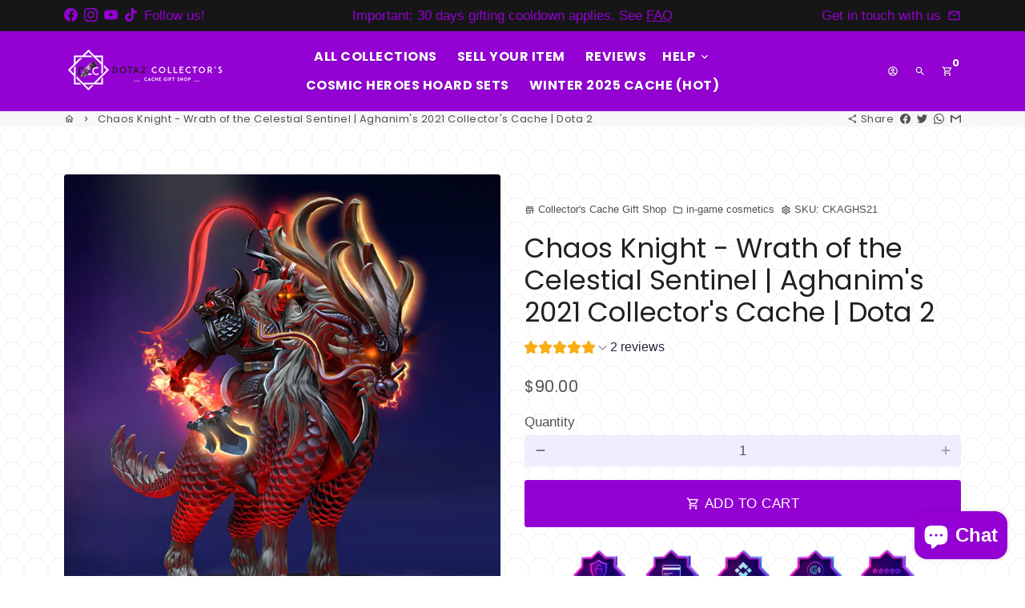

--- FILE ---
content_type: text/html; charset=utf-8
request_url: https://collectorscachegift.shop/products/chaos-knight-wrath-of-the-celestial-sentinel-aghanims-labyrinth-2021-collectors-cache
body_size: 38992
content:
<!doctype html>
<html lang="en">
  <head>
    <!-- Basic page needs -->
    <meta charset="utf-8">
    <meta http-equiv="X-UA-Compatible" content="IE=edge,chrome=1">
    <meta name="viewport" content="width=device-width,initial-scale=1,maximum-scale=1,shrink-to-fit=no">
    <meta name="theme-color" content="#fff">
    <meta name="apple-mobile-web-app-capable" content="yes">
    <meta name="mobile-web-app-capable" content="yes">
    <meta name="author" content="Debutify">

    <!-- Preconnect external resources -->
    <link rel="preconnect" href="https://cdn.shopify.com" crossorigin>
    <link rel="preconnect" href="https://fonts.shopifycdn.com" crossorigin>
    <link rel="preconnect" href="https://shop.app" crossorigin>
    <link rel="preconnect" href="https://monorail-edge.shopifysvc.com"><link rel="preconnect" href="https://godog.shopifycloud.com"><link rel="preconnect" href="https://www.google.com">
      <link rel="preconnect" href="https://www.gstatic.com">
      <link rel="preconnect" href="https://www.gstatic.com" crossorigin>
      <link rel="preconnect" href="https://fonts.gstatic.com" crossorigin>
      <link rel="preconnect" href="https://www.recaptcha.net" crossorigin><link rel="preconnect" href="https://debutify.com"><!-- Preload assets -->
    <link rel="preload" href="//collectorscachegift.shop/cdn/shop/t/15/assets/theme.scss.css?v=170458488822455780081766989732" as="style">
    <link rel="preload" as="font" href="//collectorscachegift.shop/cdn/fonts/poppins/poppins_n4.0ba78fa5af9b0e1a374041b3ceaadf0a43b41362.woff2" type="font/woff2" crossorigin>
    <link rel="preload" as="font" href="//collectorscachegift.shop/cdn/fonts/poppins/poppins_n4.0ba78fa5af9b0e1a374041b3ceaadf0a43b41362.woff2" type="font/woff2" crossorigin>
    <link rel="preload" as="font" href="//collectorscachegift.shop/cdn/fonts/barlow/barlow_n5.a193a1990790eba0cc5cca569d23799830e90f07.woff2" type="font/woff2" crossorigin>
    <link rel="preload" as="font" href="//collectorscachegift.shop/cdn/shop/t/15/assets/material-icons-outlined.woff2?v=141032514307594503641663727598" type="font/woff2" crossorigin>
    <link rel="preload" href="//collectorscachegift.shop/cdn/shop/t/15/assets/jquery-2.2.3.min.js?v=40203790232134668251663727609" as="script">
    <link rel="preload" href="//collectorscachegift.shop/cdn/shop/t/15/assets/theme.min.js?v=167845995137477237751663727609" as="script">
    <link rel="preload" href="//collectorscachegift.shop/cdn/shop/t/15/assets/lazysizes.min.js?v=46221891067352676611663727598" as="script">
    <link rel="preload" href="//collectorscachegift.shop/cdn/shop/t/15/assets/dbtfy-addons.min.js?v=135756248174542734021745039847" as="script"><link rel="canonical" href="https://collectorscachegift.shop/products/chaos-knight-wrath-of-the-celestial-sentinel-aghanims-labyrinth-2021-collectors-cache"><!-- Fav icon --><link sizes="192x192" rel="shortcut icon" type="image/png" id="favicon" href="//collectorscachegift.shop/cdn/shop/files/collectors_cache_gift_shop_favicon_100x100_crop_center.png?v=1614323489">

    <!-- Title and description -->
    <title>
      Chaos Knight - Celestial Sentinel | Aghanim&#39;s 2021 Cache | Dota 2 &ndash; Collector&#39;s Cache Gift Shop
    </title><meta name="description" content="Own Chaos Knight&#39;s Wrath of the Celestial Sentinel set from Dota 2&#39;s Aghanim&#39;s 2021 Collector&#39;s Cache. Rare Mythical cosmetic with unique mount &amp; fiery effects."><!-- Social meta --><!-- /snippets/social-meta-tags.liquid --><meta property="og:site_name" content="Collector&#39;s Cache Gift Shop">
<meta property="og:url" content="https://collectorscachegift.shop/products/chaos-knight-wrath-of-the-celestial-sentinel-aghanims-labyrinth-2021-collectors-cache">
<meta property="og:title" content="Chaos Knight - Celestial Sentinel | Aghanim&#39;s 2021 Cache | Dota 2">
<meta property="og:type" content="product">
<meta property="og:description" content="Own Chaos Knight&#39;s Wrath of the Celestial Sentinel set from Dota 2&#39;s Aghanim&#39;s 2021 Collector&#39;s Cache. Rare Mythical cosmetic with unique mount &amp; fiery effects."><meta property="og:price:amount" content="90.00">
  <meta property="og:price:currency" content="USD"><meta property="og:image" content="http://collectorscachegift.shop/cdn/shop/files/dota-2-chaos-knight-wrath-of-the-celestial-sentinel-aghanims-2021-collectors-cache-set_1200x1200.jpg?v=1758633118"><meta property="og:image" content="http://collectorscachegift.shop/cdn/shop/files/dota-2-chaos-knight-wrath-of-the-celestial-sentinel-aghanims-2021-collectors-cache-set_1200x1200.jpg?v=1758633118"><meta property="og:image" content="http://collectorscachegift.shop/cdn/shop/files/dota-2-chaos-knight-wrath-of-the-celestial-sentinel-aghanims-2021-collectors-cache-set_1200x1200.jpg?v=1758633118">
<meta property="og:image:secure_url" content="https://collectorscachegift.shop/cdn/shop/files/dota-2-chaos-knight-wrath-of-the-celestial-sentinel-aghanims-2021-collectors-cache-set_1200x1200.jpg?v=1758633118"><meta property="og:image:secure_url" content="https://collectorscachegift.shop/cdn/shop/files/dota-2-chaos-knight-wrath-of-the-celestial-sentinel-aghanims-2021-collectors-cache-set_1200x1200.jpg?v=1758633118"><meta property="og:image:secure_url" content="https://collectorscachegift.shop/cdn/shop/files/dota-2-chaos-knight-wrath-of-the-celestial-sentinel-aghanims-2021-collectors-cache-set_1200x1200.jpg?v=1758633118"><meta name="twitter:card" content="summary_large_image">
<meta name="twitter:title" content="Chaos Knight - Celestial Sentinel | Aghanim&#39;s 2021 Cache | Dota 2">
<meta name="twitter:description" content="Own Chaos Knight&#39;s Wrath of the Celestial Sentinel set from Dota 2&#39;s Aghanim&#39;s 2021 Collector&#39;s Cache. Rare Mythical cosmetic with unique mount &amp; fiery effects.">
<!-- CSS  -->
    <link href="//collectorscachegift.shop/cdn/shop/t/15/assets/theme.scss.css?v=170458488822455780081766989732" rel="stylesheet" type="text/css" media="all" />
<!-- Load fonts independently to prevent rendering blocks -->
    <style>
      @font-face {
  font-family: Poppins;
  font-weight: 400;
  font-style: normal;
  font-display: swap;
  src: url("//collectorscachegift.shop/cdn/fonts/poppins/poppins_n4.0ba78fa5af9b0e1a374041b3ceaadf0a43b41362.woff2") format("woff2"),
       url("//collectorscachegift.shop/cdn/fonts/poppins/poppins_n4.214741a72ff2596839fc9760ee7a770386cf16ca.woff") format("woff");
}

      @font-face {
  font-family: Poppins;
  font-weight: 400;
  font-style: normal;
  font-display: swap;
  src: url("//collectorscachegift.shop/cdn/fonts/poppins/poppins_n4.0ba78fa5af9b0e1a374041b3ceaadf0a43b41362.woff2") format("woff2"),
       url("//collectorscachegift.shop/cdn/fonts/poppins/poppins_n4.214741a72ff2596839fc9760ee7a770386cf16ca.woff") format("woff");
}

      @font-face {
  font-family: Barlow;
  font-weight: 500;
  font-style: normal;
  font-display: swap;
  src: url("//collectorscachegift.shop/cdn/fonts/barlow/barlow_n5.a193a1990790eba0cc5cca569d23799830e90f07.woff2") format("woff2"),
       url("//collectorscachegift.shop/cdn/fonts/barlow/barlow_n5.ae31c82169b1dc0715609b8cc6a610b917808358.woff") format("woff");
}

      @font-face {
  font-family: Barlow;
  font-weight: 700;
  font-style: normal;
  font-display: swap;
  src: url("//collectorscachegift.shop/cdn/fonts/barlow/barlow_n7.691d1d11f150e857dcbc1c10ef03d825bc378d81.woff2") format("woff2"),
       url("//collectorscachegift.shop/cdn/fonts/barlow/barlow_n7.4fdbb1cb7da0e2c2f88492243ffa2b4f91924840.woff") format("woff");
}

      @font-face {
  font-family: Barlow;
  font-weight: 500;
  font-style: italic;
  font-display: swap;
  src: url("//collectorscachegift.shop/cdn/fonts/barlow/barlow_i5.714d58286997b65cd479af615cfa9bb0a117a573.woff2") format("woff2"),
       url("//collectorscachegift.shop/cdn/fonts/barlow/barlow_i5.0120f77e6447d3b5df4bbec8ad8c2d029d87fb21.woff") format("woff");
}

      @font-face {
  font-family: Barlow;
  font-weight: 700;
  font-style: italic;
  font-display: swap;
  src: url("//collectorscachegift.shop/cdn/fonts/barlow/barlow_i7.50e19d6cc2ba5146fa437a5a7443c76d5d730103.woff2") format("woff2"),
       url("//collectorscachegift.shop/cdn/fonts/barlow/barlow_i7.47e9f98f1b094d912e6fd631cc3fe93d9f40964f.woff") format("woff");
}

      @font-face {
  font-family: Poppins;
  font-weight: 700;
  font-style: normal;
  font-display: swap;
  src: url("//collectorscachegift.shop/cdn/fonts/poppins/poppins_n7.56758dcf284489feb014a026f3727f2f20a54626.woff2") format("woff2"),
       url("//collectorscachegift.shop/cdn/fonts/poppins/poppins_n7.f34f55d9b3d3205d2cd6f64955ff4b36f0cfd8da.woff") format("woff");
}

      @font-face {
        font-family: Material Icons Outlined;
        font-weight: 400;
        font-style: normal;
        font-display: block;
        src: url(//collectorscachegift.shop/cdn/shop/t/15/assets/material-icons-outlined.woff2?v=141032514307594503641663727598) format("woff2");
      }
    </style>

    <!-- Google Tag Manager --><!-- Theme strings and settings --><script>
  window.theme = window.theme || {};

  theme.routes = {
    predictive_search_url: "\/search\/suggest",
    cart_url: "\/cart"
  };

  theme.settings = {
    cartType: "drawer",
    enableCartMessage: false,
    saleType: "percentage",
    stickyHeader: true,
    heightHeader: 100,
    heightHeaderMobile: 60,
    icon: "material-icons-outlined",
    currencyOriginalPrice: true,
    customCurrency: false,
    facebookPageId: "651078575339428",
    dbtfyATCAnimationType: "shakeX",
    dbtfyATCAnimationInterval: 5,
    dbtfyShopProtectImage: true,
    dbtfyShopProtectDrag: true,
    dbtfyShopProtectTextProduct: true,
    dbtfyShopProtectTextArticle: true,
    dbtfyShopProtectCollection: true,
    dbtfySkipCart: false,
    isSearchEnabled: true,
    enableHistoryState: true,
    customScript: "",
    dbtfyInactiveTabFirstMessage: "🔥 Don\u0026#39;t forget this...",
    dbtfyInactiveTabSecondMessage: "🔥 Come back!",
    dbtfyInactiveTabDelay: 1,
    faviconImage: "\/\/collectorscachegift.shop\/cdn\/shop\/files\/collectors_cache_gift_shop_favicon_100x100_crop_center.png?v=1614323489",
    cartFaviconImage:"",
    dbtfyCartSavings: true,
    dbtfyCookieBoxEUOnly: true,
    dbtfyGiftWrap: false,
    dbtfyDeliveryDateRequired: false,
    dbtfyOrderFeedbackRequired: false
  };

  theme.variables = {
    small: 769,
    postSmall: 769.1,
    animationDuration: 600,
    animationSlow: 1000,
    transitionSpeed: 300,
    addonsLink: "\/\/collectorscachegift.shop\/cdn\/shop\/t\/15\/assets\/dbtfy-addons.min.js?v=135756248174542734021745039847",
    fastClickPluginLink: "\/\/collectorscachegift.shop\/cdn\/shop\/t\/15\/assets\/FastClick.js?v=80848051190165111191663727598",
    jQueryUIPluginLink: "\/\/collectorscachegift.shop\/cdn\/shop\/t\/15\/assets\/jquery-ui.min.js?v=70596825350812787271663727597",
    jQueryUIAutocompletePluginLink: "\/\/collectorscachegift.shop\/cdn\/shop\/t\/15\/assets\/jquery.ui.autocomplete.scroll.min.js?v=65694924680175604831663727597",
    jQueryExitIntentPluginLink: "\/\/collectorscachegift.shop\/cdn\/shop\/t\/15\/assets\/jquery.exitintent.min.js?v=141936771459652646111663727598",
    trackingPluginLink: "\/\/www.17track.net\/externalcall.js",
    speedBoosterPluginLink: "\/\/collectorscachegift.shop\/cdn\/shop\/t\/15\/assets\/instant.page.min.js?v=48382595191374339231663727597",
    ajaxinatePluginLink: "\/\/collectorscachegift.shop\/cdn\/shop\/t\/15\/assets\/infinite-scroll.min.js?v=117414503875394727771663727598",
    datePickerPluginLink: "\/\/collectorscachegift.shop\/cdn\/shop\/t\/15\/assets\/flatpickr.min.js?v=102895051017460611671663727598",
    cartCount: 0,
    shopLocales: [{"shop_locale":{"locale":"en","enabled":true,"primary":true,"published":true}}],
    productPlaceholderSvg: "\u003csvg class=\"placeholder-svg\" xmlns=\"http:\/\/www.w3.org\/2000\/svg\" viewBox=\"0 0 525.5 525.5\"\u003e\u003cpath d=\"M375.5 345.2c0-.1 0-.1 0 0 0-.1 0-.1 0 0-1.1-2.9-2.3-5.5-3.4-7.8-1.4-4.7-2.4-13.8-.5-19.8 3.4-10.6 3.6-40.6 1.2-54.5-2.3-14-12.3-29.8-18.5-36.9-5.3-6.2-12.8-14.9-15.4-17.9 8.6-5.6 13.3-13.3 14-23 0-.3 0-.6.1-.8.4-4.1-.6-9.9-3.9-13.5-2.1-2.3-4.8-3.5-8-3.5h-54.9c-.8-7.1-3-13-5.2-17.5-6.8-13.9-12.5-16.5-21.2-16.5h-.7c-8.7 0-14.4 2.5-21.2 16.5-2.2 4.5-4.4 10.4-5.2 17.5h-48.5c-3.2 0-5.9 1.2-8 3.5-3.2 3.6-4.3 9.3-3.9 13.5 0 .2 0 .5.1.8.7 9.8 5.4 17.4 14 23-2.6 3.1-10.1 11.7-15.4 17.9-6.1 7.2-16.1 22.9-18.5 36.9-2.2 13.3-1.2 47.4 1 54.9 1.1 3.8 1.4 14.5-.2 19.4-1.2 2.4-2.3 5-3.4 7.9-4.4 11.6-6.2 26.3-5 32.6 1.8 9.9 16.5 14.4 29.4 14.4h176.8c12.9 0 27.6-4.5 29.4-14.4 1.2-6.5-.5-21.1-5-32.7zm-97.7-178c.3-3.2.8-10.6-.2-18 2.4 4.3 5 10.5 5.9 18h-5.7zm-36.3-17.9c-1 7.4-.5 14.8-.2 18h-5.7c.9-7.5 3.5-13.7 5.9-18zm4.5-6.9c0-.1.1-.2.1-.4 4.4-5.3 8.4-5.8 13.1-5.8h.7c4.7 0 8.7.6 13.1 5.8 0 .1 0 .2.1.4 3.2 8.9 2.2 21.2 1.8 25h-30.7c-.4-3.8-1.3-16.1 1.8-25zm-70.7 42.5c0-.3 0-.6-.1-.9-.3-3.4.5-8.4 3.1-11.3 1-1.1 2.1-1.7 3.4-2.1l-.6.6c-2.8 3.1-3.7 8.1-3.3 11.6 0 .2 0 .5.1.8.3 3.5.9 11.7 10.6 18.8.3.2.8.2 1-.2.2-.3.2-.8-.2-1-9.2-6.7-9.8-14.4-10-17.7 0-.3 0-.6-.1-.8-.3-3.2.5-7.7 3-10.5.8-.8 1.7-1.5 2.6-1.9h155.7c1 .4 1.9 1.1 2.6 1.9 2.5 2.8 3.3 7.3 3 10.5 0 .2 0 .5-.1.8-.3 3.6-1 13.1-13.8 20.1-.3.2-.5.6-.3 1 .1.2.4.4.6.4.1 0 .2 0 .3-.1 13.5-7.5 14.3-17.5 14.6-21.3 0-.3 0-.5.1-.8.4-3.5-.5-8.5-3.3-11.6l-.6-.6c1.3.4 2.5 1.1 3.4 2.1 2.6 2.9 3.5 7.9 3.1 11.3 0 .3 0 .6-.1.9-1.5 20.9-23.6 31.4-65.5 31.4h-43.8c-41.8 0-63.9-10.5-65.4-31.4zm91 89.1h-7c0-1.5 0-3-.1-4.2-.2-12.5-2.2-31.1-2.7-35.1h3.6c.8 0 1.4-.6 1.4-1.4v-14.1h2.4v14.1c0 .8.6 1.4 1.4 1.4h3.7c-.4 3.9-2.4 22.6-2.7 35.1v4.2zm65.3 11.9h-16.8c-.4 0-.7.3-.7.7 0 .4.3.7.7.7h16.8v2.8h-62.2c0-.9-.1-1.9-.1-2.8h33.9c.4 0 .7-.3.7-.7 0-.4-.3-.7-.7-.7h-33.9c-.1-3.2-.1-6.3-.1-9h62.5v9zm-12.5 24.4h-6.3l.2-1.6h5.9l.2 1.6zm-5.8-4.5l1.6-12.3h2l1.6 12.3h-5.2zm-57-19.9h-62.4v-9h62.5c0 2.7 0 5.8-.1 9zm-62.4 1.4h62.4c0 .9-.1 1.8-.1 2.8H194v-2.8zm65.2 0h7.3c0 .9.1 1.8.1 2.8H259c.1-.9.1-1.8.1-2.8zm7.2-1.4h-7.2c.1-3.2.1-6.3.1-9h7c0 2.7 0 5.8.1 9zm-7.7-66.7v6.8h-9v-6.8h9zm-8.9 8.3h9v.7h-9v-.7zm0 2.1h9v2.3h-9v-2.3zm26-1.4h-9v-.7h9v.7zm-9 3.7v-2.3h9v2.3h-9zm9-5.9h-9v-6.8h9v6.8zm-119.3 91.1c-2.1-7.1-3-40.9-.9-53.6 2.2-13.5 11.9-28.6 17.8-35.6 5.6-6.5 13.5-15.7 15.7-18.3 11.4 6.4 28.7 9.6 51.8 9.6h6v14.1c0 .8.6 1.4 1.4 1.4h5.4c.3 3.1 2.4 22.4 2.7 35.1 0 1.2.1 2.6.1 4.2h-63.9c-.8 0-1.4.6-1.4 1.4v16.1c0 .8.6 1.4 1.4 1.4H256c-.8 11.8-2.8 24.7-8 33.3-2.6 4.4-4.9 8.5-6.9 12.2-.4.7-.1 1.6.6 1.9.2.1.4.2.6.2.5 0 1-.3 1.3-.8 1.9-3.7 4.2-7.7 6.8-12.1 5.4-9.1 7.6-22.5 8.4-34.7h7.8c.7 11.2 2.6 23.5 7.1 32.4.2.5.8.8 1.3.8.2 0 .4 0 .6-.2.7-.4 1-1.2.6-1.9-4.3-8.5-6.1-20.3-6.8-31.1H312l-2.4 18.6c-.1.4.1.8.3 1.1.3.3.7.5 1.1.5h9.6c.4 0 .8-.2 1.1-.5.3-.3.4-.7.3-1.1l-2.4-18.6H333c.8 0 1.4-.6 1.4-1.4v-16.1c0-.8-.6-1.4-1.4-1.4h-63.9c0-1.5 0-2.9.1-4.2.2-12.7 2.3-32 2.7-35.1h5.2c.8 0 1.4-.6 1.4-1.4v-14.1h6.2c23.1 0 40.4-3.2 51.8-9.6 2.3 2.6 10.1 11.8 15.7 18.3 5.9 6.9 15.6 22.1 17.8 35.6 2.2 13.4 2 43.2-1.1 53.1-1.2 3.9-1.4 8.7-1 13-1.7-2.8-2.9-4.4-3-4.6-.2-.3-.6-.5-.9-.6h-.5c-.2 0-.4.1-.5.2-.6.5-.8 1.4-.3 2 0 0 .2.3.5.8 1.4 2.1 5.6 8.4 8.9 16.7h-42.9v-43.8c0-.8-.6-1.4-1.4-1.4s-1.4.6-1.4 1.4v44.9c0 .1-.1.2-.1.3 0 .1 0 .2.1.3v9c-1.1 2-3.9 3.7-10.5 3.7h-7.5c-.4 0-.7.3-.7.7 0 .4.3.7.7.7h7.5c5 0 8.5-.9 10.5-2.8-.1 3.1-1.5 6.5-10.5 6.5H210.4c-9 0-10.5-3.4-10.5-6.5 2 1.9 5.5 2.8 10.5 2.8h67.4c.4 0 .7-.3.7-.7 0-.4-.3-.7-.7-.7h-67.4c-6.7 0-9.4-1.7-10.5-3.7v-54.5c0-.8-.6-1.4-1.4-1.4s-1.4.6-1.4 1.4v43.8h-43.6c4.2-10.2 9.4-17.4 9.5-17.5.5-.6.3-1.5-.3-2s-1.5-.3-2 .3c-.1.2-1.4 2-3.2 5 .1-4.9-.4-10.2-1.1-12.8zm221.4 60.2c-1.5 8.3-14.9 12-26.6 12H174.4c-11.8 0-25.1-3.8-26.6-12-1-5.7.6-19.3 4.6-30.2H197v9.8c0 6.4 4.5 9.7 13.4 9.7h105.4c8.9 0 13.4-3.3 13.4-9.7v-9.8h44c4 10.9 5.6 24.5 4.6 30.2z\"\/\u003e\u003cpath d=\"M286.1 359.3c0 .4.3.7.7.7h14.7c.4 0 .7-.3.7-.7 0-.4-.3-.7-.7-.7h-14.7c-.3 0-.7.3-.7.7zm5.3-145.6c13.5-.5 24.7-2.3 33.5-5.3.4-.1.6-.5.4-.9-.1-.4-.5-.6-.9-.4-8.6 3-19.7 4.7-33 5.2-.4 0-.7.3-.7.7 0 .4.3.7.7.7zm-11.3.1c.4 0 .7-.3.7-.7 0-.4-.3-.7-.7-.7H242c-19.9 0-35.3-2.5-45.9-7.4-.4-.2-.8 0-.9.3-.2.4 0 .8.3.9 10.8 5 26.4 7.5 46.5 7.5h38.1zm-7.2 116.9c.4.1.9.1 1.4.1 1.7 0 3.4-.7 4.7-1.9 1.4-1.4 1.9-3.2 1.5-5-.2-.8-.9-1.2-1.7-1.1-.8.2-1.2.9-1.1 1.7.3 1.2-.4 2-.7 2.4-.9.9-2.2 1.3-3.4 1-.8-.2-1.5.3-1.7 1.1s.2 1.5 1 1.7z\"\/\u003e\u003cpath d=\"M275.5 331.6c-.8 0-1.4.6-1.5 1.4 0 .8.6 1.4 1.4 1.5h.3c3.6 0 7-2.8 7.7-6.3.2-.8-.4-1.5-1.1-1.7-.8-.2-1.5.4-1.7 1.1-.4 2.3-2.8 4.2-5.1 4zm5.4 1.6c-.6.5-.6 1.4-.1 2 1.1 1.3 2.5 2.2 4.2 2.8.2.1.3.1.5.1.6 0 1.1-.3 1.3-.9.3-.7-.1-1.6-.8-1.8-1.2-.5-2.2-1.2-3-2.1-.6-.6-1.5-.6-2.1-.1zm-38.2 12.7c.5 0 .9 0 1.4-.1.8-.2 1.3-.9 1.1-1.7-.2-.8-.9-1.3-1.7-1.1-1.2.3-2.5-.1-3.4-1-.4-.4-1-1.2-.8-2.4.2-.8-.3-1.5-1.1-1.7-.8-.2-1.5.3-1.7 1.1-.4 1.8.1 3.7 1.5 5 1.2 1.2 2.9 1.9 4.7 1.9z\"\/\u003e\u003cpath d=\"M241.2 349.6h.3c.8 0 1.4-.7 1.4-1.5s-.7-1.4-1.5-1.4c-2.3.1-4.6-1.7-5.1-4-.2-.8-.9-1.3-1.7-1.1-.8.2-1.3.9-1.1 1.7.7 3.5 4.1 6.3 7.7 6.3zm-9.7 3.6c.2 0 .3 0 .5-.1 1.6-.6 3-1.6 4.2-2.8.5-.6.5-1.5-.1-2s-1.5-.5-2 .1c-.8.9-1.8 1.6-3 2.1-.7.3-1.1 1.1-.8 1.8 0 .6.6.9 1.2.9z\"\/\u003e\u003c\/svg\u003e"
  };

  theme.strings = {
    zoomClose: "Close (Esc)",
    zoomPrev: "Previous (Left arrow key)",
    zoomNext: "Next (Right arrow key)",
    moneyFormat: "${{amount}}",
    moneyWithCurrencyFormat: "${{amount}} USD",
    currencyFormat: "money_format",
    saveFormat: "Save {{ saved_amount }}",
    addressError: "Error looking up that address",
    addressNoResults: "No results for that address",
    addressQueryLimit: "You have exceeded the Google API usage limit. Consider upgrading to a \u003ca href=\"https:\/\/developers.google.com\/maps\/premium\/usage-limits\"\u003ePremium Plan\u003c\/a\u003e.",
    authError: "There was a problem authenticating your Google Maps account.",
    cartCookie: "Enable cookies to use the shopping cart",
    addToCart: "Add to Cart",
    soldOut: "Sold Out",
    unavailable: "Unavailable",
    regularPrice: "Regular price",
    salePrice: "Sale price",
    saveLabel: "Save {{ saved_amount }}",
    quantityLabel: "Quantity",
    closeText: "close (esc)",
    shopCurrency: "USD",
    months: {
      full: {
        1: "January",
        2: "February",
        3: "March",
        4: "April",
        5: "May",
        6: "June",
        7: "July",
        8: "August",
        9: "September",
        10: "October",
        11: "November",
        12: "December"
      },
      short: {
        1: "Jan",
        2: "Feb",
        3: "Mar",
        4: "Apr",
        5: "May",
        6: "Jun",
        7: "Jul",
        8: "Aug",
        9: "Sep",
        10: "Oct",
        11: "Nov",
        12: "Dec"
      }
    },
    weekdays: {
      full: {
        0: "Sunday",
        1: "Monday",
        2: "Tuesday",
        3: "Wednesday",
        4: "Thursday",
        5: "Friday",
        6: "Saturday"
      },
      short: {
        0: "Sun",
        1: "Mon",
        2: "Tue",
        3: "Wed",
        4: "Thu",
        5: "Fri",
        6: "Sat"
      }
    },
    agreeTermsWarningMessage: "You must agree with the terms and conditions of sales to check out.",
    deliveryDateWarningMessage: "Make a selection to continue",shopPrimaryLocale: "en",};

  theme.addons = {"addons": {"dbtfy_addtocart_animation": false,"dbtfy_age_check": false, "dbtfy_agree_to_terms": false,"dbtfy_automatic_geolocation": false,"dbtfy_back_in_stock": true ,"dbtfy_cart_favicon": false,"dbtfy_cart_discount": true,"dbtfy_cart_goal": false,"dbtfy_cart_reminder": false,"dbtfy_cart_savings": true,"dbtfy_cart_upsell": false,"dbtfy_collection_addtocart": true,"dbtfy_collection_filters": false,"dbtfy_color_swatches": false,"dbtfy_cookie_box": false,"dbtfy_custom_currencies": false,"dbtfy_customizable_products": false,"dbtfy_delivery_date": false,"dbtfy_delivery_time": false,"dbtfy_discount_saved": true,"dbtfy_facebook_messenger": false,"dbtfy_faq_page": false,"dbtfy_gift_wrap": false,"dbtfy_infinite_scroll": false,"dbtfy_inactive_tab_message": false,"dbtfy_instagram_feed": false,"dbtfy_inventory_quantity": false,"dbtfy_linked_options": false ,"dbtfy_mega_menu": false,"dbtfy_menu_bar": false,"dbtfy_minimum_order": false,"dbtfy_newsletter_popup": false,"dbtfy_order_feedback": true,"dbtfy_order_tracking": false,"dbtfy_page_speed_booster": true,"dbtfy_page_transition": false,"dbtfy_pricing_table": true,"dbtfy_product_bullet_points": false,"dbtfy_product_image_crop": false,"dbtfy_product_swatches": false,"dbtfy_product_tabs": false,"dbtfy_quantity_breaks": false,"dbtfy_quick_compare": false,"dbtfy_quick_view": false,"dbtfy_recently_viewed": true,"dbtfy_shop_protect": false,"dbtfy_skip_cart": false,"dbtfy_size_chart": false,"dbtfy_smart_search": false,"dbtfy_social_discount": false,"dbtfy_sticky_addtocart": true,"dbtfy_synced_variant_image": false,"dbtfy_trust_badge": false,"dbtfy_upsell_bundles": false,"dbtfy_upsell_popup": false,"dbtfy_wish_list": false}}



  window.lazySizesConfig = window.lazySizesConfig || {};
  window.lazySizesConfig.customMedia = {
    "--small": `(max-width: ${theme.variables.small}px)`
  };
</script>
<!-- JS -->
    <script src="//collectorscachegift.shop/cdn/shop/t/15/assets/jquery-2.2.3.min.js?v=40203790232134668251663727609" type="text/javascript"></script>

    <script src="//collectorscachegift.shop/cdn/shop/t/15/assets/theme.min.js?v=167845995137477237751663727609" defer="defer"></script>

    <script src="//collectorscachegift.shop/cdn/shop/t/15/assets/lazysizes.min.js?v=46221891067352676611663727598" async="async"></script><!-- Header hook for plugins -->
    <script>window.performance && window.performance.mark && window.performance.mark('shopify.content_for_header.start');</script><meta name="google-site-verification" content="BKIM8tDP0Qvz7DHII8CMc1mRVJTMA17EleWRkjyL2U8">
<meta name="facebook-domain-verification" content="dpfntu5s14pers4x3rkh4ytgjxqmmh">
<meta name="facebook-domain-verification" content="40zd7rghzfv2jqa0rcj4ti95cyirxh">
<meta id="shopify-digital-wallet" name="shopify-digital-wallet" content="/42133094561/digital_wallets/dialog">
<link rel="alternate" type="application/json+oembed" href="https://collectorscachegift.shop/products/chaos-knight-wrath-of-the-celestial-sentinel-aghanims-labyrinth-2021-collectors-cache.oembed">
<script async="async" src="/checkouts/internal/preloads.js?locale=en-US"></script>
<script id="shopify-features" type="application/json">{"accessToken":"749452e32f24ed3c749e0fabae2e8d01","betas":["rich-media-storefront-analytics"],"domain":"collectorscachegift.shop","predictiveSearch":true,"shopId":42133094561,"locale":"en"}</script>
<script>var Shopify = Shopify || {};
Shopify.shop = "dota-2-collectors-cache-gift-shop.myshopify.com";
Shopify.locale = "en";
Shopify.currency = {"active":"USD","rate":"1.0"};
Shopify.country = "US";
Shopify.theme = {"name":"Debutify 4.10.2 LIVE SITE","id":135858225387,"schema_name":"Debutify","schema_version":"4.10.2","theme_store_id":null,"role":"main"};
Shopify.theme.handle = "null";
Shopify.theme.style = {"id":null,"handle":null};
Shopify.cdnHost = "collectorscachegift.shop/cdn";
Shopify.routes = Shopify.routes || {};
Shopify.routes.root = "/";</script>
<script type="module">!function(o){(o.Shopify=o.Shopify||{}).modules=!0}(window);</script>
<script>!function(o){function n(){var o=[];function n(){o.push(Array.prototype.slice.apply(arguments))}return n.q=o,n}var t=o.Shopify=o.Shopify||{};t.loadFeatures=n(),t.autoloadFeatures=n()}(window);</script>
<script id="shop-js-analytics" type="application/json">{"pageType":"product"}</script>
<script defer="defer" async type="module" src="//collectorscachegift.shop/cdn/shopifycloud/shop-js/modules/v2/client.init-shop-cart-sync_C5BV16lS.en.esm.js"></script>
<script defer="defer" async type="module" src="//collectorscachegift.shop/cdn/shopifycloud/shop-js/modules/v2/chunk.common_CygWptCX.esm.js"></script>
<script type="module">
  await import("//collectorscachegift.shop/cdn/shopifycloud/shop-js/modules/v2/client.init-shop-cart-sync_C5BV16lS.en.esm.js");
await import("//collectorscachegift.shop/cdn/shopifycloud/shop-js/modules/v2/chunk.common_CygWptCX.esm.js");

  window.Shopify.SignInWithShop?.initShopCartSync?.({"fedCMEnabled":true,"windoidEnabled":true});

</script>
<script>(function() {
  var isLoaded = false;
  function asyncLoad() {
    if (isLoaded) return;
    isLoaded = true;
    var urls = ["https:\/\/s3.amazonaws.com\/els-apps\/countup\/js\/app.js?shop=dota-2-collectors-cache-gift-shop.myshopify.com"];
    for (var i = 0; i < urls.length; i++) {
      var s = document.createElement('script');
      s.type = 'text/javascript';
      s.async = true;
      s.src = urls[i];
      var x = document.getElementsByTagName('script')[0];
      x.parentNode.insertBefore(s, x);
    }
  };
  if(window.attachEvent) {
    window.attachEvent('onload', asyncLoad);
  } else {
    window.addEventListener('load', asyncLoad, false);
  }
})();</script>
<script id="__st">var __st={"a":42133094561,"offset":28800,"reqid":"d0a9d857-4c21-4006-bd82-19499bbdd5ac-1768691719","pageurl":"collectorscachegift.shop\/products\/chaos-knight-wrath-of-the-celestial-sentinel-aghanims-labyrinth-2021-collectors-cache","u":"1aaf5efef2ad","p":"product","rtyp":"product","rid":7560319140075};</script>
<script>window.ShopifyPaypalV4VisibilityTracking = true;</script>
<script id="captcha-bootstrap">!function(){'use strict';const t='contact',e='account',n='new_comment',o=[[t,t],['blogs',n],['comments',n],[t,'customer']],c=[[e,'customer_login'],[e,'guest_login'],[e,'recover_customer_password'],[e,'create_customer']],r=t=>t.map((([t,e])=>`form[action*='/${t}']:not([data-nocaptcha='true']) input[name='form_type'][value='${e}']`)).join(','),a=t=>()=>t?[...document.querySelectorAll(t)].map((t=>t.form)):[];function s(){const t=[...o],e=r(t);return a(e)}const i='password',u='form_key',d=['recaptcha-v3-token','g-recaptcha-response','h-captcha-response',i],f=()=>{try{return window.sessionStorage}catch{return}},m='__shopify_v',_=t=>t.elements[u];function p(t,e,n=!1){try{const o=window.sessionStorage,c=JSON.parse(o.getItem(e)),{data:r}=function(t){const{data:e,action:n}=t;return t[m]||n?{data:e,action:n}:{data:t,action:n}}(c);for(const[e,n]of Object.entries(r))t.elements[e]&&(t.elements[e].value=n);n&&o.removeItem(e)}catch(o){console.error('form repopulation failed',{error:o})}}const l='form_type',E='cptcha';function T(t){t.dataset[E]=!0}const w=window,h=w.document,L='Shopify',v='ce_forms',y='captcha';let A=!1;((t,e)=>{const n=(g='f06e6c50-85a8-45c8-87d0-21a2b65856fe',I='https://cdn.shopify.com/shopifycloud/storefront-forms-hcaptcha/ce_storefront_forms_captcha_hcaptcha.v1.5.2.iife.js',D={infoText:'Protected by hCaptcha',privacyText:'Privacy',termsText:'Terms'},(t,e,n)=>{const o=w[L][v],c=o.bindForm;if(c)return c(t,g,e,D).then(n);var r;o.q.push([[t,g,e,D],n]),r=I,A||(h.body.append(Object.assign(h.createElement('script'),{id:'captcha-provider',async:!0,src:r})),A=!0)});var g,I,D;w[L]=w[L]||{},w[L][v]=w[L][v]||{},w[L][v].q=[],w[L][y]=w[L][y]||{},w[L][y].protect=function(t,e){n(t,void 0,e),T(t)},Object.freeze(w[L][y]),function(t,e,n,w,h,L){const[v,y,A,g]=function(t,e,n){const i=e?o:[],u=t?c:[],d=[...i,...u],f=r(d),m=r(i),_=r(d.filter((([t,e])=>n.includes(e))));return[a(f),a(m),a(_),s()]}(w,h,L),I=t=>{const e=t.target;return e instanceof HTMLFormElement?e:e&&e.form},D=t=>v().includes(t);t.addEventListener('submit',(t=>{const e=I(t);if(!e)return;const n=D(e)&&!e.dataset.hcaptchaBound&&!e.dataset.recaptchaBound,o=_(e),c=g().includes(e)&&(!o||!o.value);(n||c)&&t.preventDefault(),c&&!n&&(function(t){try{if(!f())return;!function(t){const e=f();if(!e)return;const n=_(t);if(!n)return;const o=n.value;o&&e.removeItem(o)}(t);const e=Array.from(Array(32),(()=>Math.random().toString(36)[2])).join('');!function(t,e){_(t)||t.append(Object.assign(document.createElement('input'),{type:'hidden',name:u})),t.elements[u].value=e}(t,e),function(t,e){const n=f();if(!n)return;const o=[...t.querySelectorAll(`input[type='${i}']`)].map((({name:t})=>t)),c=[...d,...o],r={};for(const[a,s]of new FormData(t).entries())c.includes(a)||(r[a]=s);n.setItem(e,JSON.stringify({[m]:1,action:t.action,data:r}))}(t,e)}catch(e){console.error('failed to persist form',e)}}(e),e.submit())}));const S=(t,e)=>{t&&!t.dataset[E]&&(n(t,e.some((e=>e===t))),T(t))};for(const o of['focusin','change'])t.addEventListener(o,(t=>{const e=I(t);D(e)&&S(e,y())}));const B=e.get('form_key'),M=e.get(l),P=B&&M;t.addEventListener('DOMContentLoaded',(()=>{const t=y();if(P)for(const e of t)e.elements[l].value===M&&p(e,B);[...new Set([...A(),...v().filter((t=>'true'===t.dataset.shopifyCaptcha))])].forEach((e=>S(e,t)))}))}(h,new URLSearchParams(w.location.search),n,t,e,['guest_login'])})(!0,!0)}();</script>
<script integrity="sha256-4kQ18oKyAcykRKYeNunJcIwy7WH5gtpwJnB7kiuLZ1E=" data-source-attribution="shopify.loadfeatures" defer="defer" src="//collectorscachegift.shop/cdn/shopifycloud/storefront/assets/storefront/load_feature-a0a9edcb.js" crossorigin="anonymous"></script>
<script data-source-attribution="shopify.dynamic_checkout.dynamic.init">var Shopify=Shopify||{};Shopify.PaymentButton=Shopify.PaymentButton||{isStorefrontPortableWallets:!0,init:function(){window.Shopify.PaymentButton.init=function(){};var t=document.createElement("script");t.src="https://collectorscachegift.shop/cdn/shopifycloud/portable-wallets/latest/portable-wallets.en.js",t.type="module",document.head.appendChild(t)}};
</script>
<script data-source-attribution="shopify.dynamic_checkout.buyer_consent">
  function portableWalletsHideBuyerConsent(e){var t=document.getElementById("shopify-buyer-consent"),n=document.getElementById("shopify-subscription-policy-button");t&&n&&(t.classList.add("hidden"),t.setAttribute("aria-hidden","true"),n.removeEventListener("click",e))}function portableWalletsShowBuyerConsent(e){var t=document.getElementById("shopify-buyer-consent"),n=document.getElementById("shopify-subscription-policy-button");t&&n&&(t.classList.remove("hidden"),t.removeAttribute("aria-hidden"),n.addEventListener("click",e))}window.Shopify?.PaymentButton&&(window.Shopify.PaymentButton.hideBuyerConsent=portableWalletsHideBuyerConsent,window.Shopify.PaymentButton.showBuyerConsent=portableWalletsShowBuyerConsent);
</script>
<script data-source-attribution="shopify.dynamic_checkout.cart.bootstrap">document.addEventListener("DOMContentLoaded",(function(){function t(){return document.querySelector("shopify-accelerated-checkout-cart, shopify-accelerated-checkout")}if(t())Shopify.PaymentButton.init();else{new MutationObserver((function(e,n){t()&&(Shopify.PaymentButton.init(),n.disconnect())})).observe(document.body,{childList:!0,subtree:!0})}}));
</script>

<script>window.performance && window.performance.mark && window.performance.mark('shopify.content_for_header.end');</script>

    

  
    <link href="//collectorscachegift.shop/cdn/shop/t/15/assets/fancybox.min.css?v=178684395451874162921663727598" rel="stylesheet" type="text/css" media="all" />
 
  

  <script defer src='https://cdn.debutify.com/scripts/production/ZG90YS0yLWNvbGxlY3RvcnMtY2FjaGUtZ2lmdC1zaG9wLm15c2hvcGlmeS5jb20=/debutify_script_tags.js'></script>
 <!-- BEGIN app block: shopify://apps/sales-countup/blocks/embed/89c80bfc-f6af-424a-a310-bff500702731 -->
  <script>
    if(typeof Els === 'undefined') var Els = {};
    if(typeof Els.cup === 'undefined') Els.cup = {};
    Els.cup.params = {
      money_format: "${{amount}}",
      product: {id: 7560319140075,handle:"chaos-knight-wrath-of-the-celestial-sentinel-aghanims-labyrinth-2021-collectors-cache"}
    };
    Els.cup.settings = {"counters":[{"id":5055,"shop_id":4525,"enabled":1,"name":"Store-wide sales","message":"<p style=\"text-align:center;\"><span style=\"font-size: 36px;\">Here's our stats from the beginning to date</span></p>","aggregated":1,"custom_position":1,"target":"all","from":null,"to":null,"settings":{"widgets":[{"title":"Items Sold","imgUrl":"https://cdn.shopify.com/s/files/1/0093/0476/8548/files/icon-124.png?v=1589903203","parameter":"{{items_sold}}","transformDataStatus":false,"expression":null,"value":"6084"},{"title":"Total Orders","imgUrl":"https://cdn.shopify.com/s/files/1/0093/0476/8548/files/icon-116.png?v=1589903149","parameter":"{{orders_number}}","transformDataStatus":false,"expression":null,"value":"3607"},{"title":"Customers Served","imgUrl":"https://cdn.shopify.com/s/files/1/0093/0476/8548/files/icon-118.png?v=1589903202","parameter":"{{customers_purchased}}","transformDataStatus":false,"expression":null,"value":"1935"}],"widgetSettings":{"enableAnimation":true,"backgroundColorRgba":"rgba(255,255,255,0)","wrapperBackgroundColorRgba":"rgba(255,255,255,0)","textColorRgba":"rgba(26,26,26,1)","numberSize":24,"textSize":15,"blockBorderRadius":0,"wrapperBorderRadius":0,"blockWidth":150,"blockWidthUnit":"px","blockMargin":5,"blockMarginUnit":"px","blockPadding":3,"blockPaddingUnit":"px"}},"raw_html":"<div style=\"border-radius:0px;background-color:rgba(255,255,255,0)\" class=\"els-cup-pw\"><div class=\"counter-area\" style=\"opacity:1;pointer-events:auto\"><div><p style=\"text-align:center;\"><span style=\"font-size: 36px;\">Here's our stats from the beginning to date</span></p></div><div class=\"els-cup-w-wrap\"><div style=\"color:rgba(26,26,26,1);border-radius:0px;background-color:rgba(255,255,255,0);width:150px;margin:5px\" class=\"els-cup-w\" id=\"Items Sold\"><div class=\"els-cup-w-icon\" style=\"margin:3px\"><img alt=\"icon\" src=\"https://cdn.shopify.com/s/files/1/0093/0476/8548/files/icon-124.png?v=1589903203\"/></div><div class=\"els-cup-w-val\" style=\"font-size:24px;padding:3px\">{{items_sold}}</div><div class=\"els-cup-w-descr\" style=\"font-size:15px;padding:3px\">Items Sold</div></div><div style=\"color:rgba(26,26,26,1);border-radius:0px;background-color:rgba(255,255,255,0);width:150px;margin:5px\" class=\"els-cup-w\" id=\"Total Orders\"><div class=\"els-cup-w-icon\" style=\"margin:3px\"><img alt=\"icon\" src=\"https://cdn.shopify.com/s/files/1/0093/0476/8548/files/icon-116.png?v=1589903149\"/></div><div class=\"els-cup-w-val\" style=\"font-size:24px;padding:3px\">{{orders_number}}</div><div class=\"els-cup-w-descr\" style=\"font-size:15px;padding:3px\">Total Orders</div></div><div style=\"color:rgba(26,26,26,1);border-radius:0px;background-color:rgba(255,255,255,0);width:150px;margin:5px\" class=\"els-cup-w\" id=\"Customers Served\"><div class=\"els-cup-w-icon\" style=\"margin:3px\"><img alt=\"icon\" src=\"https://cdn.shopify.com/s/files/1/0093/0476/8548/files/icon-118.png?v=1589903202\"/></div><div class=\"els-cup-w-val\" style=\"font-size:24px;padding:3px\">{{customers_purchased}}</div><div class=\"els-cup-w-descr\" style=\"font-size:15px;padding:3px\">Customers Served</div></div></div></div></div>","created_at":"2021-08-02 04:51:53","updated_at":"2025-04-29 14:15:37","last_target_updated_at":null}],"settings":{"theme_app_extensions_enabled":1,"css":"","enabled":1}};
  </script>
  <link rel="stylesheet" href="https://cdn.shopify.com/extensions/b7752177-db47-49e4-b0b9-f16b14d7e760/sales-countup-3/assets/app.css">
  <script src="https://cdn.shopify.com/extensions/b7752177-db47-49e4-b0b9-f16b14d7e760/sales-countup-3/assets/app.js" defer></script>

  <!-- BEGIN app snippet: elscup-jsons -->

  <script type="application/json" id="elscup-product">
                          {      "id": 7560319140075,      "handle": "chaos-knight-wrath-of-the-celestial-sentinel-aghanims-labyrinth-2021-collectors-cache",      "product_sales": {},      "aggregated_sales": {"5055":{"is":"6247","isv":"101080.34","cp":1983,"on":3707}}    }    
 
  </script>



<!-- END app snippet -->


<!-- END app block --><script src="https://cdn.shopify.com/extensions/019bb158-f4e7-725f-a600-ef9c348de641/theme-app-extension-245/assets/alireviews-box.min.js" type="text/javascript" defer="defer"></script>
<script src="https://cdn.shopify.com/extensions/019bb158-f4e7-725f-a600-ef9c348de641/theme-app-extension-245/assets/alireviews.min.js" type="text/javascript" defer="defer"></script>
<script src="https://cdn.shopify.com/extensions/7bc9bb47-adfa-4267-963e-cadee5096caf/inbox-1252/assets/inbox-chat-loader.js" type="text/javascript" defer="defer"></script>
<link href="https://monorail-edge.shopifysvc.com" rel="dns-prefetch">
<script>(function(){if ("sendBeacon" in navigator && "performance" in window) {try {var session_token_from_headers = performance.getEntriesByType('navigation')[0].serverTiming.find(x => x.name == '_s').description;} catch {var session_token_from_headers = undefined;}var session_cookie_matches = document.cookie.match(/_shopify_s=([^;]*)/);var session_token_from_cookie = session_cookie_matches && session_cookie_matches.length === 2 ? session_cookie_matches[1] : "";var session_token = session_token_from_headers || session_token_from_cookie || "";function handle_abandonment_event(e) {var entries = performance.getEntries().filter(function(entry) {return /monorail-edge.shopifysvc.com/.test(entry.name);});if (!window.abandonment_tracked && entries.length === 0) {window.abandonment_tracked = true;var currentMs = Date.now();var navigation_start = performance.timing.navigationStart;var payload = {shop_id: 42133094561,url: window.location.href,navigation_start,duration: currentMs - navigation_start,session_token,page_type: "product"};window.navigator.sendBeacon("https://monorail-edge.shopifysvc.com/v1/produce", JSON.stringify({schema_id: "online_store_buyer_site_abandonment/1.1",payload: payload,metadata: {event_created_at_ms: currentMs,event_sent_at_ms: currentMs}}));}}window.addEventListener('pagehide', handle_abandonment_event);}}());</script>
<script id="web-pixels-manager-setup">(function e(e,d,r,n,o){if(void 0===o&&(o={}),!Boolean(null===(a=null===(i=window.Shopify)||void 0===i?void 0:i.analytics)||void 0===a?void 0:a.replayQueue)){var i,a;window.Shopify=window.Shopify||{};var t=window.Shopify;t.analytics=t.analytics||{};var s=t.analytics;s.replayQueue=[],s.publish=function(e,d,r){return s.replayQueue.push([e,d,r]),!0};try{self.performance.mark("wpm:start")}catch(e){}var l=function(){var e={modern:/Edge?\/(1{2}[4-9]|1[2-9]\d|[2-9]\d{2}|\d{4,})\.\d+(\.\d+|)|Firefox\/(1{2}[4-9]|1[2-9]\d|[2-9]\d{2}|\d{4,})\.\d+(\.\d+|)|Chrom(ium|e)\/(9{2}|\d{3,})\.\d+(\.\d+|)|(Maci|X1{2}).+ Version\/(15\.\d+|(1[6-9]|[2-9]\d|\d{3,})\.\d+)([,.]\d+|)( \(\w+\)|)( Mobile\/\w+|) Safari\/|Chrome.+OPR\/(9{2}|\d{3,})\.\d+\.\d+|(CPU[ +]OS|iPhone[ +]OS|CPU[ +]iPhone|CPU IPhone OS|CPU iPad OS)[ +]+(15[._]\d+|(1[6-9]|[2-9]\d|\d{3,})[._]\d+)([._]\d+|)|Android:?[ /-](13[3-9]|1[4-9]\d|[2-9]\d{2}|\d{4,})(\.\d+|)(\.\d+|)|Android.+Firefox\/(13[5-9]|1[4-9]\d|[2-9]\d{2}|\d{4,})\.\d+(\.\d+|)|Android.+Chrom(ium|e)\/(13[3-9]|1[4-9]\d|[2-9]\d{2}|\d{4,})\.\d+(\.\d+|)|SamsungBrowser\/([2-9]\d|\d{3,})\.\d+/,legacy:/Edge?\/(1[6-9]|[2-9]\d|\d{3,})\.\d+(\.\d+|)|Firefox\/(5[4-9]|[6-9]\d|\d{3,})\.\d+(\.\d+|)|Chrom(ium|e)\/(5[1-9]|[6-9]\d|\d{3,})\.\d+(\.\d+|)([\d.]+$|.*Safari\/(?![\d.]+ Edge\/[\d.]+$))|(Maci|X1{2}).+ Version\/(10\.\d+|(1[1-9]|[2-9]\d|\d{3,})\.\d+)([,.]\d+|)( \(\w+\)|)( Mobile\/\w+|) Safari\/|Chrome.+OPR\/(3[89]|[4-9]\d|\d{3,})\.\d+\.\d+|(CPU[ +]OS|iPhone[ +]OS|CPU[ +]iPhone|CPU IPhone OS|CPU iPad OS)[ +]+(10[._]\d+|(1[1-9]|[2-9]\d|\d{3,})[._]\d+)([._]\d+|)|Android:?[ /-](13[3-9]|1[4-9]\d|[2-9]\d{2}|\d{4,})(\.\d+|)(\.\d+|)|Mobile Safari.+OPR\/([89]\d|\d{3,})\.\d+\.\d+|Android.+Firefox\/(13[5-9]|1[4-9]\d|[2-9]\d{2}|\d{4,})\.\d+(\.\d+|)|Android.+Chrom(ium|e)\/(13[3-9]|1[4-9]\d|[2-9]\d{2}|\d{4,})\.\d+(\.\d+|)|Android.+(UC? ?Browser|UCWEB|U3)[ /]?(15\.([5-9]|\d{2,})|(1[6-9]|[2-9]\d|\d{3,})\.\d+)\.\d+|SamsungBrowser\/(5\.\d+|([6-9]|\d{2,})\.\d+)|Android.+MQ{2}Browser\/(14(\.(9|\d{2,})|)|(1[5-9]|[2-9]\d|\d{3,})(\.\d+|))(\.\d+|)|K[Aa][Ii]OS\/(3\.\d+|([4-9]|\d{2,})\.\d+)(\.\d+|)/},d=e.modern,r=e.legacy,n=navigator.userAgent;return n.match(d)?"modern":n.match(r)?"legacy":"unknown"}(),u="modern"===l?"modern":"legacy",c=(null!=n?n:{modern:"",legacy:""})[u],f=function(e){return[e.baseUrl,"/wpm","/b",e.hashVersion,"modern"===e.buildTarget?"m":"l",".js"].join("")}({baseUrl:d,hashVersion:r,buildTarget:u}),m=function(e){var d=e.version,r=e.bundleTarget,n=e.surface,o=e.pageUrl,i=e.monorailEndpoint;return{emit:function(e){var a=e.status,t=e.errorMsg,s=(new Date).getTime(),l=JSON.stringify({metadata:{event_sent_at_ms:s},events:[{schema_id:"web_pixels_manager_load/3.1",payload:{version:d,bundle_target:r,page_url:o,status:a,surface:n,error_msg:t},metadata:{event_created_at_ms:s}}]});if(!i)return console&&console.warn&&console.warn("[Web Pixels Manager] No Monorail endpoint provided, skipping logging."),!1;try{return self.navigator.sendBeacon.bind(self.navigator)(i,l)}catch(e){}var u=new XMLHttpRequest;try{return u.open("POST",i,!0),u.setRequestHeader("Content-Type","text/plain"),u.send(l),!0}catch(e){return console&&console.warn&&console.warn("[Web Pixels Manager] Got an unhandled error while logging to Monorail."),!1}}}}({version:r,bundleTarget:l,surface:e.surface,pageUrl:self.location.href,monorailEndpoint:e.monorailEndpoint});try{o.browserTarget=l,function(e){var d=e.src,r=e.async,n=void 0===r||r,o=e.onload,i=e.onerror,a=e.sri,t=e.scriptDataAttributes,s=void 0===t?{}:t,l=document.createElement("script"),u=document.querySelector("head"),c=document.querySelector("body");if(l.async=n,l.src=d,a&&(l.integrity=a,l.crossOrigin="anonymous"),s)for(var f in s)if(Object.prototype.hasOwnProperty.call(s,f))try{l.dataset[f]=s[f]}catch(e){}if(o&&l.addEventListener("load",o),i&&l.addEventListener("error",i),u)u.appendChild(l);else{if(!c)throw new Error("Did not find a head or body element to append the script");c.appendChild(l)}}({src:f,async:!0,onload:function(){if(!function(){var e,d;return Boolean(null===(d=null===(e=window.Shopify)||void 0===e?void 0:e.analytics)||void 0===d?void 0:d.initialized)}()){var d=window.webPixelsManager.init(e)||void 0;if(d){var r=window.Shopify.analytics;r.replayQueue.forEach((function(e){var r=e[0],n=e[1],o=e[2];d.publishCustomEvent(r,n,o)})),r.replayQueue=[],r.publish=d.publishCustomEvent,r.visitor=d.visitor,r.initialized=!0}}},onerror:function(){return m.emit({status:"failed",errorMsg:"".concat(f," has failed to load")})},sri:function(e){var d=/^sha384-[A-Za-z0-9+/=]+$/;return"string"==typeof e&&d.test(e)}(c)?c:"",scriptDataAttributes:o}),m.emit({status:"loading"})}catch(e){m.emit({status:"failed",errorMsg:(null==e?void 0:e.message)||"Unknown error"})}}})({shopId: 42133094561,storefrontBaseUrl: "https://collectorscachegift.shop",extensionsBaseUrl: "https://extensions.shopifycdn.com/cdn/shopifycloud/web-pixels-manager",monorailEndpoint: "https://monorail-edge.shopifysvc.com/unstable/produce_batch",surface: "storefront-renderer",enabledBetaFlags: ["2dca8a86"],webPixelsConfigList: [{"id":"507445483","configuration":"{\"config\":\"{\\\"pixel_id\\\":\\\"G-N04MWTS18F\\\",\\\"gtag_events\\\":[{\\\"type\\\":\\\"purchase\\\",\\\"action_label\\\":\\\"G-N04MWTS18F\\\"},{\\\"type\\\":\\\"page_view\\\",\\\"action_label\\\":\\\"G-N04MWTS18F\\\"},{\\\"type\\\":\\\"view_item\\\",\\\"action_label\\\":\\\"G-N04MWTS18F\\\"},{\\\"type\\\":\\\"search\\\",\\\"action_label\\\":\\\"G-N04MWTS18F\\\"},{\\\"type\\\":\\\"add_to_cart\\\",\\\"action_label\\\":\\\"G-N04MWTS18F\\\"},{\\\"type\\\":\\\"begin_checkout\\\",\\\"action_label\\\":\\\"G-N04MWTS18F\\\"},{\\\"type\\\":\\\"add_payment_info\\\",\\\"action_label\\\":\\\"G-N04MWTS18F\\\"}],\\\"enable_monitoring_mode\\\":false}\"}","eventPayloadVersion":"v1","runtimeContext":"OPEN","scriptVersion":"b2a88bafab3e21179ed38636efcd8a93","type":"APP","apiClientId":1780363,"privacyPurposes":[],"dataSharingAdjustments":{"protectedCustomerApprovalScopes":["read_customer_address","read_customer_email","read_customer_name","read_customer_personal_data","read_customer_phone"]}},{"id":"203817195","configuration":"{\"pixel_id\":\"951666882152909\",\"pixel_type\":\"facebook_pixel\",\"metaapp_system_user_token\":\"-\"}","eventPayloadVersion":"v1","runtimeContext":"OPEN","scriptVersion":"ca16bc87fe92b6042fbaa3acc2fbdaa6","type":"APP","apiClientId":2329312,"privacyPurposes":["ANALYTICS","MARKETING","SALE_OF_DATA"],"dataSharingAdjustments":{"protectedCustomerApprovalScopes":["read_customer_address","read_customer_email","read_customer_name","read_customer_personal_data","read_customer_phone"]}},{"id":"shopify-app-pixel","configuration":"{}","eventPayloadVersion":"v1","runtimeContext":"STRICT","scriptVersion":"0450","apiClientId":"shopify-pixel","type":"APP","privacyPurposes":["ANALYTICS","MARKETING"]},{"id":"shopify-custom-pixel","eventPayloadVersion":"v1","runtimeContext":"LAX","scriptVersion":"0450","apiClientId":"shopify-pixel","type":"CUSTOM","privacyPurposes":["ANALYTICS","MARKETING"]}],isMerchantRequest: false,initData: {"shop":{"name":"Collector's Cache Gift Shop","paymentSettings":{"currencyCode":"USD"},"myshopifyDomain":"dota-2-collectors-cache-gift-shop.myshopify.com","countryCode":"PH","storefrontUrl":"https:\/\/collectorscachegift.shop"},"customer":null,"cart":null,"checkout":null,"productVariants":[{"price":{"amount":90.0,"currencyCode":"USD"},"product":{"title":"Chaos Knight - Wrath of the Celestial Sentinel | Aghanim's 2021 Collector's Cache | Dota 2","vendor":"Collector's Cache Gift Shop","id":"7560319140075","untranslatedTitle":"Chaos Knight - Wrath of the Celestial Sentinel | Aghanim's 2021 Collector's Cache | Dota 2","url":"\/products\/chaos-knight-wrath-of-the-celestial-sentinel-aghanims-labyrinth-2021-collectors-cache","type":"in-game cosmetics"},"id":"42418167808235","image":{"src":"\/\/collectorscachegift.shop\/cdn\/shop\/files\/dota-2-chaos-knight-wrath-of-the-celestial-sentinel-aghanims-2021-collectors-cache-set.jpg?v=1758633118"},"sku":"CKAGHS21","title":"Default Title","untranslatedTitle":"Default Title"}],"purchasingCompany":null},},"https://collectorscachegift.shop/cdn","fcfee988w5aeb613cpc8e4bc33m6693e112",{"modern":"","legacy":""},{"shopId":"42133094561","storefrontBaseUrl":"https:\/\/collectorscachegift.shop","extensionBaseUrl":"https:\/\/extensions.shopifycdn.com\/cdn\/shopifycloud\/web-pixels-manager","surface":"storefront-renderer","enabledBetaFlags":"[\"2dca8a86\"]","isMerchantRequest":"false","hashVersion":"fcfee988w5aeb613cpc8e4bc33m6693e112","publish":"custom","events":"[[\"page_viewed\",{}],[\"product_viewed\",{\"productVariant\":{\"price\":{\"amount\":90.0,\"currencyCode\":\"USD\"},\"product\":{\"title\":\"Chaos Knight - Wrath of the Celestial Sentinel | Aghanim's 2021 Collector's Cache | Dota 2\",\"vendor\":\"Collector's Cache Gift Shop\",\"id\":\"7560319140075\",\"untranslatedTitle\":\"Chaos Knight - Wrath of the Celestial Sentinel | Aghanim's 2021 Collector's Cache | Dota 2\",\"url\":\"\/products\/chaos-knight-wrath-of-the-celestial-sentinel-aghanims-labyrinth-2021-collectors-cache\",\"type\":\"in-game cosmetics\"},\"id\":\"42418167808235\",\"image\":{\"src\":\"\/\/collectorscachegift.shop\/cdn\/shop\/files\/dota-2-chaos-knight-wrath-of-the-celestial-sentinel-aghanims-2021-collectors-cache-set.jpg?v=1758633118\"},\"sku\":\"CKAGHS21\",\"title\":\"Default Title\",\"untranslatedTitle\":\"Default Title\"}}]]"});</script><script>
  window.ShopifyAnalytics = window.ShopifyAnalytics || {};
  window.ShopifyAnalytics.meta = window.ShopifyAnalytics.meta || {};
  window.ShopifyAnalytics.meta.currency = 'USD';
  var meta = {"product":{"id":7560319140075,"gid":"gid:\/\/shopify\/Product\/7560319140075","vendor":"Collector's Cache Gift Shop","type":"in-game cosmetics","handle":"chaos-knight-wrath-of-the-celestial-sentinel-aghanims-labyrinth-2021-collectors-cache","variants":[{"id":42418167808235,"price":9000,"name":"Chaos Knight - Wrath of the Celestial Sentinel | Aghanim's 2021 Collector's Cache | Dota 2","public_title":null,"sku":"CKAGHS21"}],"remote":false},"page":{"pageType":"product","resourceType":"product","resourceId":7560319140075,"requestId":"d0a9d857-4c21-4006-bd82-19499bbdd5ac-1768691719"}};
  for (var attr in meta) {
    window.ShopifyAnalytics.meta[attr] = meta[attr];
  }
</script>
<script class="analytics">
  (function () {
    var customDocumentWrite = function(content) {
      var jquery = null;

      if (window.jQuery) {
        jquery = window.jQuery;
      } else if (window.Checkout && window.Checkout.$) {
        jquery = window.Checkout.$;
      }

      if (jquery) {
        jquery('body').append(content);
      }
    };

    var hasLoggedConversion = function(token) {
      if (token) {
        return document.cookie.indexOf('loggedConversion=' + token) !== -1;
      }
      return false;
    }

    var setCookieIfConversion = function(token) {
      if (token) {
        var twoMonthsFromNow = new Date(Date.now());
        twoMonthsFromNow.setMonth(twoMonthsFromNow.getMonth() + 2);

        document.cookie = 'loggedConversion=' + token + '; expires=' + twoMonthsFromNow;
      }
    }

    var trekkie = window.ShopifyAnalytics.lib = window.trekkie = window.trekkie || [];
    if (trekkie.integrations) {
      return;
    }
    trekkie.methods = [
      'identify',
      'page',
      'ready',
      'track',
      'trackForm',
      'trackLink'
    ];
    trekkie.factory = function(method) {
      return function() {
        var args = Array.prototype.slice.call(arguments);
        args.unshift(method);
        trekkie.push(args);
        return trekkie;
      };
    };
    for (var i = 0; i < trekkie.methods.length; i++) {
      var key = trekkie.methods[i];
      trekkie[key] = trekkie.factory(key);
    }
    trekkie.load = function(config) {
      trekkie.config = config || {};
      trekkie.config.initialDocumentCookie = document.cookie;
      var first = document.getElementsByTagName('script')[0];
      var script = document.createElement('script');
      script.type = 'text/javascript';
      script.onerror = function(e) {
        var scriptFallback = document.createElement('script');
        scriptFallback.type = 'text/javascript';
        scriptFallback.onerror = function(error) {
                var Monorail = {
      produce: function produce(monorailDomain, schemaId, payload) {
        var currentMs = new Date().getTime();
        var event = {
          schema_id: schemaId,
          payload: payload,
          metadata: {
            event_created_at_ms: currentMs,
            event_sent_at_ms: currentMs
          }
        };
        return Monorail.sendRequest("https://" + monorailDomain + "/v1/produce", JSON.stringify(event));
      },
      sendRequest: function sendRequest(endpointUrl, payload) {
        // Try the sendBeacon API
        if (window && window.navigator && typeof window.navigator.sendBeacon === 'function' && typeof window.Blob === 'function' && !Monorail.isIos12()) {
          var blobData = new window.Blob([payload], {
            type: 'text/plain'
          });

          if (window.navigator.sendBeacon(endpointUrl, blobData)) {
            return true;
          } // sendBeacon was not successful

        } // XHR beacon

        var xhr = new XMLHttpRequest();

        try {
          xhr.open('POST', endpointUrl);
          xhr.setRequestHeader('Content-Type', 'text/plain');
          xhr.send(payload);
        } catch (e) {
          console.log(e);
        }

        return false;
      },
      isIos12: function isIos12() {
        return window.navigator.userAgent.lastIndexOf('iPhone; CPU iPhone OS 12_') !== -1 || window.navigator.userAgent.lastIndexOf('iPad; CPU OS 12_') !== -1;
      }
    };
    Monorail.produce('monorail-edge.shopifysvc.com',
      'trekkie_storefront_load_errors/1.1',
      {shop_id: 42133094561,
      theme_id: 135858225387,
      app_name: "storefront",
      context_url: window.location.href,
      source_url: "//collectorscachegift.shop/cdn/s/trekkie.storefront.cd680fe47e6c39ca5d5df5f0a32d569bc48c0f27.min.js"});

        };
        scriptFallback.async = true;
        scriptFallback.src = '//collectorscachegift.shop/cdn/s/trekkie.storefront.cd680fe47e6c39ca5d5df5f0a32d569bc48c0f27.min.js';
        first.parentNode.insertBefore(scriptFallback, first);
      };
      script.async = true;
      script.src = '//collectorscachegift.shop/cdn/s/trekkie.storefront.cd680fe47e6c39ca5d5df5f0a32d569bc48c0f27.min.js';
      first.parentNode.insertBefore(script, first);
    };
    trekkie.load(
      {"Trekkie":{"appName":"storefront","development":false,"defaultAttributes":{"shopId":42133094561,"isMerchantRequest":null,"themeId":135858225387,"themeCityHash":"9398356555475741003","contentLanguage":"en","currency":"USD","eventMetadataId":"d9add280-ee31-4765-9596-d6a6cfd9ee55"},"isServerSideCookieWritingEnabled":true,"monorailRegion":"shop_domain","enabledBetaFlags":["65f19447"]},"Session Attribution":{},"S2S":{"facebookCapiEnabled":true,"source":"trekkie-storefront-renderer","apiClientId":580111}}
    );

    var loaded = false;
    trekkie.ready(function() {
      if (loaded) return;
      loaded = true;

      window.ShopifyAnalytics.lib = window.trekkie;

      var originalDocumentWrite = document.write;
      document.write = customDocumentWrite;
      try { window.ShopifyAnalytics.merchantGoogleAnalytics.call(this); } catch(error) {};
      document.write = originalDocumentWrite;

      window.ShopifyAnalytics.lib.page(null,{"pageType":"product","resourceType":"product","resourceId":7560319140075,"requestId":"d0a9d857-4c21-4006-bd82-19499bbdd5ac-1768691719","shopifyEmitted":true});

      var match = window.location.pathname.match(/checkouts\/(.+)\/(thank_you|post_purchase)/)
      var token = match? match[1]: undefined;
      if (!hasLoggedConversion(token)) {
        setCookieIfConversion(token);
        window.ShopifyAnalytics.lib.track("Viewed Product",{"currency":"USD","variantId":42418167808235,"productId":7560319140075,"productGid":"gid:\/\/shopify\/Product\/7560319140075","name":"Chaos Knight - Wrath of the Celestial Sentinel | Aghanim's 2021 Collector's Cache | Dota 2","price":"90.00","sku":"CKAGHS21","brand":"Collector's Cache Gift Shop","variant":null,"category":"in-game cosmetics","nonInteraction":true,"remote":false},undefined,undefined,{"shopifyEmitted":true});
      window.ShopifyAnalytics.lib.track("monorail:\/\/trekkie_storefront_viewed_product\/1.1",{"currency":"USD","variantId":42418167808235,"productId":7560319140075,"productGid":"gid:\/\/shopify\/Product\/7560319140075","name":"Chaos Knight - Wrath of the Celestial Sentinel | Aghanim's 2021 Collector's Cache | Dota 2","price":"90.00","sku":"CKAGHS21","brand":"Collector's Cache Gift Shop","variant":null,"category":"in-game cosmetics","nonInteraction":true,"remote":false,"referer":"https:\/\/collectorscachegift.shop\/products\/chaos-knight-wrath-of-the-celestial-sentinel-aghanims-labyrinth-2021-collectors-cache"});
      }
    });


        var eventsListenerScript = document.createElement('script');
        eventsListenerScript.async = true;
        eventsListenerScript.src = "//collectorscachegift.shop/cdn/shopifycloud/storefront/assets/shop_events_listener-3da45d37.js";
        document.getElementsByTagName('head')[0].appendChild(eventsListenerScript);

})();</script>
<script
  defer
  src="https://collectorscachegift.shop/cdn/shopifycloud/perf-kit/shopify-perf-kit-3.0.4.min.js"
  data-application="storefront-renderer"
  data-shop-id="42133094561"
  data-render-region="gcp-us-central1"
  data-page-type="product"
  data-theme-instance-id="135858225387"
  data-theme-name="Debutify"
  data-theme-version="4.10.2"
  data-monorail-region="shop_domain"
  data-resource-timing-sampling-rate="10"
  data-shs="true"
  data-shs-beacon="true"
  data-shs-export-with-fetch="true"
  data-shs-logs-sample-rate="1"
  data-shs-beacon-endpoint="https://collectorscachegift.shop/api/collect"
></script>
</head>

  <body id="chaos-knight-celestial-sentinel-aghanim-39-s-2021-cache-dota-2"
        class="sticky-header
                 
                 transparent-header--desktop
                 transparent-header--mobile
                 
                 
                 template-product">

    <script src="//collectorscachegift.shop/cdn/shop/t/15/assets/fancybox.min.js?v=21420772457045656331663727598" type="text/javascript"></script>

    <!-- Google Tag Manager (noscript) --><style class="hero-header-style" media="not all">.transparent-header--desktop .header-container,
    .transparent-header--desktop .menu-bar__inner {
      position: absolute;
      top: 0;
      left: 0;
      right: 0;
    }

    .transparent-header--desktop .dbtfy-menu_bar .menu-bar__inner {
      top: 100px;
    }

    .transparent-header--desktop .site-header .site-nav__link,
    .transparent-header--desktop .site-header .site-header__logo-link,
    .transparent-header--desktop .dbtfy-menu_bar .menu-bar__link {
      color: #ffffff;
    }

    .transparent-header--desktop .cart-link__bubble--visible {
      border-color: #ffffff;
    }

    .transparent-header--desktop .site-header .default-logo {
      display: none;
    }

    .transparent-header--desktop .site-header .inverted-logo {
      display: block;
    }

    .transparent-header--desktop .dbtfy-menu_bar .menu-bar__item {
      border-color: #E5E5E5;
    }

    .transparent-header--desktop .site-header,
    .transparent-header--desktop .dbtfy-menu_bar,
    .transparent-header--desktop .dbtfy-menu_bar .menu-bar__link {
      background-color: transparent;
    }@media (max-width: 769px) {
      .transparent-header--mobile .header-container,
      .transparent-header--mobile .menu-bar__inner {
        position: absolute;
        top: 0;
        left: 0;
        right: 0;
      }

      .transparent-header--mobile .dbtfy-menu_bar .menu-bar__inner {
        top: 60px;
      }

      .transparent-header--mobile .site-header .site-nav__link,
      .transparent-header--mobile .site-header .site-header__logo-link,
      .transparent-header--mobile .dbtfy-menu_bar .menu-bar__link {
        color: #ffffff;
      }

      .transparent-header--mobile .cart-link__bubble--visible {
        border-color: #ffffff;
      }

      .transparent-header--mobile .dbtfy-menu_bar .menu-bar__item {
        border-color: #E5E5E5;
      }

      .transparent-header--mobile .site-header,
      .transparent-header--mobile.dbtfy-menu_bar,
      .transparent-header--mobile .dbtfy-menu_bar .menu-bar__link {
        background-color: transparent;
      }
    }</style><div class="toasts">
  <div class="toasts-group"></div>
</div>

<div class="overlay-backdrop overlay-toasts"></div>
<div id="CartDrawer" class="drawer drawer--right overlay-content ajaxcart--is-loading" aria-hidden="true" tabindex="-1">
  <div class="ajaxcart-loading">
    <span class="icon-spin text-secondary text-large" aria-hidden="true"></span>
  </div>

  <div id="CartContainer" class="flex full"></div>
</div>

<div class="overlay-backdrop overlay-drawer"></div>
<div id="SearchDrawer" class="drawer drawer--top overlay-content" aria-hidden="true" tabindex="-1">
  <div class="drawer__inner"><form action="/search" method="get" class="search-bar " role="search">
    <div class="drawer__inner-section">
      <div class="grid grid-small flex-nowrap align-center">
        <div class="grid__item flex-fill"><!-- /snippets/search-bar.liquid --><div class="input-group">
    <input type="search"
          name="q"
          value=""
          placeholder="Search our store"
          class="search-input input-group-field"
          aria-label="Search our store"
          required="required"data-focus>

    <input type="hidden" name="type" value="product,page" />
    <input type="hidden" name="options[prefix]" value="last" aria-hidden="true" />

    <button type="submit" class="btn btn--primary btn--square input-group-btn" aria-label="Search" title="Search">
      <span class="btn__text">
        <span class="material-icons-outlined" aria-hidden="true">search</span>
      </span>
    </button>
  </div></div>
        <div class="grid__item flex-auto">
          <button type="button" class="btn btn-square-small drawer__close-button js-drawer-close"  aria-label="Close menu" title="Close menu">
            <span class="material-icons-outlined" aria-hidden="true">close</span>
          </button>
        </div>
      </div>
    </div><div class="dbtfy dbtfy-smart_search"
      tabindex="-1"
      data-limit="4"
      data-resources-type="collection,product,page">

  <div class="dbtfy-smart-search-wrapper">
    <div class="ss-section-title ss-loading text-center" hidden></div>

    <div id="ss-section-wrapper" class="ss-section-wrapper" hidden></div>
  </div>
</div>
</form></div>
</div>
<div class="overlay-backdrop overlay-drawer"></div>

<div id="shopify-section-dbtfy-account-settings" class="shopify-section"></div><div id="shopify-section-dbtfy-bullet-points" class="shopify-section dbtfy-product-bullet-points"></div><div id="shopify-section-dbtfy-cart-goal" class="shopify-section">
</div><div id="shopify-section-dbtfy-cart-upsell" class="shopify-section">
</div><div id="shopify-section-dbtfy-color-swatches" class="shopify-section">
</div><div id="shopify-section-dbtfy-customizable-products" class="shopify-section">
</div><div id="shopify-section-dbtfy-delivery-time" class="shopify-section"></div><div id="shopify-section-dbtfy-product-tabs" class="shopify-section"></div><div id="shopify-section-dbtfy-product-swatches" class="shopify-section dbtfy-product-swatches-section"><div class="dbtfy-product_swatches"
     data-show-in-product-grid="false"
     hidden></div>


</div><div id="shopify-section-dbtfy-quantity-breaks" class="shopify-section"></div><div id="shopify-section-dbtfy-size-chart" class="shopify-section">
</div><div id="shopify-section-dbtfy-upsell-popup" class="shopify-section">
</div><div id="shopify-section-drawer-menu" class="shopify-section drawer-menu-section"><div id="NavDrawer" class="drawer drawer--left overlay-content" data-section-id="drawer-menu" data-section-type="drawer-menu-section" aria-hidden="true" tabindex="-1">
  <div class="drawer__header">
    <div class="drawer__title">
      <span class="material-icons-outlined"
            
            aria-hidden="true">menu</span>

      <span class="spacer-left-xs">Menu</span>
    </div>
    <div class="drawer__close">
      <button type="button" class="btn btn-square-small drawer__close-button js-drawer-close"  aria-label="Close menu" title="Close menu">
        <span class="material-icons-outlined" aria-hidden="true">close</span>
      </button>
    </div>
  </div>

  <div class="drawer__inner drawer-left__inner"><div class="drawer__inner-section">
      <ul class="mobile-nav"><li class="mobile-nav__item">
          <a href="/collections"
             class="mobile-nav__link"
             >
            All Collections
          </a>
        </li><li class="mobile-nav__item">
          <a href="/pages/partnership"
             class="mobile-nav__link"
             >
            SELL YOUR ITEM
          </a>
        </li><li class="mobile-nav__item">
          <a href="/pages/reviews"
             class="mobile-nav__link"
             >
            Reviews
          </a>
        </li><li class="mobile-nav__item">
          <div class="mobile-nav__has-sublist">
            <a href="/pages/contact-us"
               class="mobile-nav__link mobile-nav__toggle-link"
               id="Label-4"
               >Help</a>
            <div class="mobile-nav__toggle">
              <button type="button" class="btn btn-square-small mobile-nav__toggle-btn" aria-controls="Linklist-4" aria-expanded="false">
                <span class="mobile-nav__toggle-open" aria-label="Expand submenu Help" title="Expand submenu Help">
                  <span class="material-icons-outlined" aria-hidden="true">add</span>
                </span>
                <span class="mobile-nav__toggle-close" aria-label="Collapse submenu Help" title="Collapse submenu Help">
                  <span class="material-icons-outlined" aria-hidden="true">remove</span>
                </span>
              </button>
            </div>
          </div>
          <ul class="mobile-nav__sublist" id="Linklist-4" aria-labelledby="Label-4" role="navigation"><li class="mobile-nav__item">
              <a
                 href="/blogs/dota-2-updates"
                 class="mobile-nav__link"
                 >
                Dota 2 News
              </a>
            </li><li class="mobile-nav__item">
              <a
                 href="/blogs/news"
                 class="mobile-nav__link"
                 >
                Store News
              </a>
            </li><li class="mobile-nav__item">
              <a
                 href="/pages/frequently-asked-questions"
                 class="mobile-nav__link"
                 >
                FAQ
              </a>
            </li><li class="mobile-nav__item">
              <a
                 href="/pages/contact-us"
                 class="mobile-nav__link"
                 >
                Contact Us
              </a>
            </li><li class="mobile-nav__item">
              <a
                 href="/pages/how-to-pay-via-western-union-money-transfer"
                 class="mobile-nav__link"
                 >
                Pay via Western Union
              </a>
            </li></ul>
        </li><li class="mobile-nav__item">
          <a href="/collections/ti14-collectors-cache-cosmic-heroes-hoard"
             class="mobile-nav__link"
             >
            COSMIC HEROES HOARD SETS
          </a>
        </li><li class="mobile-nav__item">
          <a href="/collections/winter-2025-collectors-cache"
             class="mobile-nav__link"
             >
            Winter 2025 Cache (Hot)
          </a>
        </li></ul>
    </div><div class="drawer__inner-section"><a href="/account/login" class="btn btn--small btn--full spacer-bottom">
          <span class="material-icons-outlined icon-width">exit_to_app</span>
          Log In
        </a>
        <a href="/account/register" class="btn btn--primary btn--small btn--full">
          <span class="material-icons-outlined icon-width">person_add</span>
          Create Account
        </a></div><div class="drawer__inner-section">
      <ul class="mobile-nav"><li class="mobile-nav__item mobile-nav__item--secondary">
          <a href="mailto:support@collectorscachegift.shop">
            <span class="material-icons-outlined icon-width" aria-hidden="true">email</span>
            support@collectorscachegift.shop
          </a>
        </li><li class="mobile-nav__item mobile-nav__item--secondary">
          <a href="tel:09972659964">
            <span class="material-icons-outlined icon-width" aria-hidden="true">phone</span>
            09972659964
          </a>
        </li></ul>
    </div><div class="drawer__inner-section">
      <ul class="mobile-nav"><li class="mobile-nav__item mobile-nav__item--secondary"><a href="/search">Search</a></li><li class="mobile-nav__item mobile-nav__item--secondary"><a href="/pages/about-us">About Us</a></li><li class="mobile-nav__item mobile-nav__item--secondary"><a href="/blogs/news">Store News</a></li><li class="mobile-nav__item mobile-nav__item--secondary"><a href="/policies/privacy-policy">Privacy Policy</a></li><li class="mobile-nav__item mobile-nav__item--secondary"><a href="/policies/terms-of-service">Terms of Service</a></li><li class="mobile-nav__item mobile-nav__item--secondary"><a href="/policies/refund-policy">Return & Refund Policy</a></li><li class="mobile-nav__item mobile-nav__item--secondary"><a href="/policies/shipping-policy">Shipping Policy</a></li><li class="mobile-nav__item mobile-nav__item--secondary"><a href="/pages/frequently-asked-questions">FAQs</a></li></ul>
    </div></div><div class="drawer__footer"><ul class="social-medias inline-list"><li>
      <a class="" target="_blank" href="https://www.facebook.com/dota2collectorscache" title="Collector&#39;s Cache Gift Shop on Facebook"><svg role="img" xmlns="http://www.w3.org/2000/svg" viewBox="0 0 24 24" class="icon-svg facebook-svg" fill="currentColor"><path d="M24 12.073c0-6.627-5.373-12-12-12s-12 5.373-12 12c0 5.99 4.388 10.954 10.125 11.854v-8.385H7.078v-3.47h3.047V9.43c0-3.007 1.792-4.669 4.533-4.669 1.312 0 2.686.235 2.686.235v2.953H15.83c-1.491 0-1.956.925-1.956 1.874v2.25h3.328l-.532 3.47h-2.796v8.385C19.612 23.027 24 18.062 24 12.073z"/></svg></a>
    </li><li>
      <a class="" target="_blank" href="https://www.instagram.com/dota.2.collectors.cache/" title="Collector&#39;s Cache Gift Shop on Instagram"><svg role="img" viewBox="0 0 24 24" xmlns="http://www.w3.org/2000/svg" class="icon-svg instagram-svg" fill="currentColor"><path d="M12 0C8.74 0 8.333.015 7.053.072 5.775.132 4.905.333 4.14.63c-.789.306-1.459.717-2.126 1.384S.935 3.35.63 4.14C.333 4.905.131 5.775.072 7.053.012 8.333 0 8.74 0 12s.015 3.667.072 4.947c.06 1.277.261 2.148.558 2.913.306.788.717 1.459 1.384 2.126.667.666 1.336 1.079 2.126 1.384.766.296 1.636.499 2.913.558C8.333 23.988 8.74 24 12 24s3.667-.015 4.947-.072c1.277-.06 2.148-.262 2.913-.558.788-.306 1.459-.718 2.126-1.384.666-.667 1.079-1.335 1.384-2.126.296-.765.499-1.636.558-2.913.06-1.28.072-1.687.072-4.947s-.015-3.667-.072-4.947c-.06-1.277-.262-2.149-.558-2.913-.306-.789-.718-1.459-1.384-2.126C21.319 1.347 20.651.935 19.86.63c-.765-.297-1.636-.499-2.913-.558C15.667.012 15.26 0 12 0zm0 2.16c3.203 0 3.585.016 4.85.071 1.17.055 1.805.249 2.227.415.562.217.96.477 1.382.896.419.42.679.819.896 1.381.164.422.36 1.057.413 2.227.057 1.266.07 1.646.07 4.85s-.015 3.585-.074 4.85c-.061 1.17-.256 1.805-.421 2.227-.224.562-.479.96-.899 1.382-.419.419-.824.679-1.38.896-.42.164-1.065.36-2.235.413-1.274.057-1.649.07-4.859.07-3.211 0-3.586-.015-4.859-.074-1.171-.061-1.816-.256-2.236-.421-.569-.224-.96-.479-1.379-.899-.421-.419-.69-.824-.9-1.38-.165-.42-.359-1.065-.42-2.235-.045-1.26-.061-1.649-.061-4.844 0-3.196.016-3.586.061-4.861.061-1.17.255-1.814.42-2.234.21-.57.479-.96.9-1.381.419-.419.81-.689 1.379-.898.42-.166 1.051-.361 2.221-.421 1.275-.045 1.65-.06 4.859-.06l.045.03zm0 3.678c-3.405 0-6.162 2.76-6.162 6.162 0 3.405 2.76 6.162 6.162 6.162 3.405 0 6.162-2.76 6.162-6.162 0-3.405-2.76-6.162-6.162-6.162zM12 16c-2.21 0-4-1.79-4-4s1.79-4 4-4 4 1.79 4 4-1.79 4-4 4zm7.846-10.405c0 .795-.646 1.44-1.44 1.44-.795 0-1.44-.646-1.44-1.44 0-.794.646-1.439 1.44-1.439.793-.001 1.44.645 1.44 1.439z"/></svg></a>
    </li><li>
      <a class="" target="_blank" href="https://www.youtube.com/channel/UC6XAq6fpmYsCILG9QZQHWAg" title="Collector&#39;s Cache Gift Shop on Youtube"><svg role="img" xmlns="http://www.w3.org/2000/svg" viewBox="0 0 24 24" class="icon-svg youtube-svg" fill="currentColor"><path d="M23.499 6.203a3.008 3.008 0 00-2.089-2.089c-1.87-.501-9.4-.501-9.4-.501s-7.509-.01-9.399.501a3.008 3.008 0 00-2.088 2.09A31.258 31.26 0 000 12.01a31.258 31.26 0 00.523 5.785 3.008 3.008 0 002.088 2.089c1.869.502 9.4.502 9.4.502s7.508 0 9.399-.502a3.008 3.008 0 002.089-2.09 31.258 31.26 0 00.5-5.784 31.258 31.26 0 00-.5-5.808zm-13.891 9.4V8.407l6.266 3.604z"/></svg></a>
    </li><li>
      <a class="" target="_blank" href="https://www.tiktok.com/@dota2collectorscache?" title="Collector&#39;s Cache Gift Shop on Tiktok"><svg role="img" viewBox="0 0 24 24" xmlns="http://www.w3.org/2000/svg" class="icon-svg tiktok-svg" fill="currentColor"><path d="M12.525.02c1.31-.02 2.61-.01 3.91-.02.08 1.53.63 3.09 1.75 4.17 1.12 1.11 2.7 1.62 4.24 1.79v4.03c-1.44-.05-2.89-.35-4.2-.97-.57-.26-1.1-.59-1.62-.93-.01 2.92.01 5.84-.02 8.75-.08 1.4-.54 2.79-1.35 3.94-1.31 1.92-3.58 3.17-5.91 3.21-1.43.08-2.86-.31-4.08-1.03-2.02-1.19-3.44-3.37-3.65-5.71-.02-.5-.03-1-.01-1.49.18-1.9 1.12-3.72 2.58-4.96 1.66-1.44 3.98-2.13 6.15-1.72.02 1.48-.04 2.96-.04 4.44-.99-.32-2.15-.23-3.02.37-.63.41-1.11 1.04-1.36 1.75-.21.51-.15 1.07-.14 1.61.24 1.64 1.82 3.02 3.5 2.87 1.12-.01 2.19-.66 2.77-1.61.19-.33.4-.67.41-1.06.1-1.79.06-3.57.07-5.36.01-4.03-.01-8.05.02-12.07z"/></svg></a>
    </li></ul></div></div>
<div class="overlay-backdrop overlay-drawer"></div>


</div><div id="PageContainer" class="page-container">
      <a class="visually-hidden event-focus-box" href="#mainContent">Skip to content</a><div id="shopify-section-announcement" class="shopify-section announcement-section stacked-on-top-of-content"><div id="announcement"
       data-section-id="announcement"
       data-section-type="announcement-section"
       data-template="product">

    <div class="wrapper">
    <div class="grid grid-small flex-nowrap align-center announcement-grid whitespace-nowrap fadeIn">
      <div class="grid__item three-twelfths flex announcement-item announcement-left overflow-hidden small--hide align-center"><ul class="social-medias inline-list"><li>
      <a class="" target="_blank" href="https://www.facebook.com/dota2collectorscache" title="Collector&#39;s Cache Gift Shop on Facebook"><svg role="img" xmlns="http://www.w3.org/2000/svg" viewBox="0 0 24 24" class="icon-svg facebook-svg" fill="currentColor"><path d="M24 12.073c0-6.627-5.373-12-12-12s-12 5.373-12 12c0 5.99 4.388 10.954 10.125 11.854v-8.385H7.078v-3.47h3.047V9.43c0-3.007 1.792-4.669 4.533-4.669 1.312 0 2.686.235 2.686.235v2.953H15.83c-1.491 0-1.956.925-1.956 1.874v2.25h3.328l-.532 3.47h-2.796v8.385C19.612 23.027 24 18.062 24 12.073z"/></svg></a>
    </li><li>
      <a class="" target="_blank" href="https://www.instagram.com/dota.2.collectors.cache/" title="Collector&#39;s Cache Gift Shop on Instagram"><svg role="img" viewBox="0 0 24 24" xmlns="http://www.w3.org/2000/svg" class="icon-svg instagram-svg" fill="currentColor"><path d="M12 0C8.74 0 8.333.015 7.053.072 5.775.132 4.905.333 4.14.63c-.789.306-1.459.717-2.126 1.384S.935 3.35.63 4.14C.333 4.905.131 5.775.072 7.053.012 8.333 0 8.74 0 12s.015 3.667.072 4.947c.06 1.277.261 2.148.558 2.913.306.788.717 1.459 1.384 2.126.667.666 1.336 1.079 2.126 1.384.766.296 1.636.499 2.913.558C8.333 23.988 8.74 24 12 24s3.667-.015 4.947-.072c1.277-.06 2.148-.262 2.913-.558.788-.306 1.459-.718 2.126-1.384.666-.667 1.079-1.335 1.384-2.126.296-.765.499-1.636.558-2.913.06-1.28.072-1.687.072-4.947s-.015-3.667-.072-4.947c-.06-1.277-.262-2.149-.558-2.913-.306-.789-.718-1.459-1.384-2.126C21.319 1.347 20.651.935 19.86.63c-.765-.297-1.636-.499-2.913-.558C15.667.012 15.26 0 12 0zm0 2.16c3.203 0 3.585.016 4.85.071 1.17.055 1.805.249 2.227.415.562.217.96.477 1.382.896.419.42.679.819.896 1.381.164.422.36 1.057.413 2.227.057 1.266.07 1.646.07 4.85s-.015 3.585-.074 4.85c-.061 1.17-.256 1.805-.421 2.227-.224.562-.479.96-.899 1.382-.419.419-.824.679-1.38.896-.42.164-1.065.36-2.235.413-1.274.057-1.649.07-4.859.07-3.211 0-3.586-.015-4.859-.074-1.171-.061-1.816-.256-2.236-.421-.569-.224-.96-.479-1.379-.899-.421-.419-.69-.824-.9-1.38-.165-.42-.359-1.065-.42-2.235-.045-1.26-.061-1.649-.061-4.844 0-3.196.016-3.586.061-4.861.061-1.17.255-1.814.42-2.234.21-.57.479-.96.9-1.381.419-.419.81-.689 1.379-.898.42-.166 1.051-.361 2.221-.421 1.275-.045 1.65-.06 4.859-.06l.045.03zm0 3.678c-3.405 0-6.162 2.76-6.162 6.162 0 3.405 2.76 6.162 6.162 6.162 3.405 0 6.162-2.76 6.162-6.162 0-3.405-2.76-6.162-6.162-6.162zM12 16c-2.21 0-4-1.79-4-4s1.79-4 4-4 4 1.79 4 4-1.79 4-4 4zm7.846-10.405c0 .795-.646 1.44-1.44 1.44-.795 0-1.44-.646-1.44-1.44 0-.794.646-1.439 1.44-1.439.793-.001 1.44.645 1.44 1.439z"/></svg></a>
    </li><li>
      <a class="" target="_blank" href="https://www.youtube.com/channel/UC6XAq6fpmYsCILG9QZQHWAg" title="Collector&#39;s Cache Gift Shop on Youtube"><svg role="img" xmlns="http://www.w3.org/2000/svg" viewBox="0 0 24 24" class="icon-svg youtube-svg" fill="currentColor"><path d="M23.499 6.203a3.008 3.008 0 00-2.089-2.089c-1.87-.501-9.4-.501-9.4-.501s-7.509-.01-9.399.501a3.008 3.008 0 00-2.088 2.09A31.258 31.26 0 000 12.01a31.258 31.26 0 00.523 5.785 3.008 3.008 0 002.088 2.089c1.869.502 9.4.502 9.4.502s7.508 0 9.399-.502a3.008 3.008 0 002.089-2.09 31.258 31.26 0 00.5-5.784 31.258 31.26 0 00-.5-5.808zm-13.891 9.4V8.407l6.266 3.604z"/></svg></a>
    </li><li>
      <a class="" target="_blank" href="https://www.tiktok.com/@dota2collectorscache?" title="Collector&#39;s Cache Gift Shop on Tiktok"><svg role="img" viewBox="0 0 24 24" xmlns="http://www.w3.org/2000/svg" class="icon-svg tiktok-svg" fill="currentColor"><path d="M12.525.02c1.31-.02 2.61-.01 3.91-.02.08 1.53.63 3.09 1.75 4.17 1.12 1.11 2.7 1.62 4.24 1.79v4.03c-1.44-.05-2.89-.35-4.2-.97-.57-.26-1.1-.59-1.62-.93-.01 2.92.01 5.84-.02 8.75-.08 1.4-.54 2.79-1.35 3.94-1.31 1.92-3.58 3.17-5.91 3.21-1.43.08-2.86-.31-4.08-1.03-2.02-1.19-3.44-3.37-3.65-5.71-.02-.5-.03-1-.01-1.49.18-1.9 1.12-3.72 2.58-4.96 1.66-1.44 3.98-2.13 6.15-1.72.02 1.48-.04 2.96-.04 4.44-.99-.32-2.15-.23-3.02.37-.63.41-1.11 1.04-1.36 1.75-.21.51-.15 1.07-.14 1.61.24 1.64 1.82 3.02 3.5 2.87 1.12-.01 2.19-.66 2.77-1.61.19-.33.4-.67.41-1.06.1-1.79.06-3.57.07-5.36.01-4.03-.01-8.05.02-12.07z"/></svg></a>
    </li></ul><span class="announcement-left-message rte"><p>Follow us!</p></span></div>

      <div class="grid__item large-six-twelfths medium--six-twelfths announcement-item announcement-message overflow-hidden text-center slick slick-announcement"
        data-autoplayspeed="5000"><div class="announcement-message-item announcement-announcement-0 rte" 
              >
              <p>Important: 30 days gifting cooldown  applies. See <a href="/pages/frequently-asked-questions" target="_blank" title="Frequently Asked Questions">FAQ</a></p>
            </div><div class="announcement-message-item announcement-message_qQ47PA rte" 
              >
              <p>Hallo Germany & Austria! Big spike spotted. <a href="/collections" title="All collections">Grab your fave sets now</a></p>
            </div></div>

      <div class="grid__item three-twelfths flex justify-end announcement-item announcement-right overflow-hidden small--hide align-center"><span class="announcement-right-message rte"><p>Get in touch with us</p></span><ul class="inline-list"><li>
            <a href="mailto:support@collectorscachegift.shop" title="support@collectorscachegift.shop" aria-label="support@collectorscachegift.shop">
              <span class="material-icons-outlined" aria-hidden="true">email</span>
            </a>
          </li></ul>
      </div>
    </div>
  </div>
</div>
</div><div id="shopify-section-header" class="shopify-section header-section stacked-on-top-of-content"><div class="header-container nav-center"
     data-section-id="header"
     data-section-type="header-section"
     data-template="product">

  <!-- Header -->
  <header class="site-header flex align-center fadeIn" role="banner">
    <div class="wrapper header-wrapper full">
      <div class="grid grid-small flex-nowrap align-center header-grid">

        <!-- left icons -->
        <div class="grid__item large--hide flex-fill whitespace-nowrap nav-containers nav-container-left-icons">
          <ul class="inner-nav-containers">
            <li class="site-nav__item site-nav--open">
              <a href="" class="site-nav__link site-nav__link--icon js-drawer-open-button-left" aria-controls="NavDrawer" aria-label="Menu" title="Menu">
                <span class="material-icons-outlined" aria-hidden="true">menu</span>
              </a>
            </li><li class="site-nav__item">
                <a href="/search" class="site-nav__link site-nav__link--icon js-drawer-open-button-top" aria-controls="SearchDrawer" aria-label="Search" title="Search">
                  <span class="material-icons-outlined" aria-hidden="true">search</span>
                </a>
              </li></ul>
        </div>

        <!-- Logo -->
        <div class="grid__item large--flex-fill medium--flex-auto small--flex-auto nav-containers nav-container-logo">
          <div class="inner-nav-containers"><div class="site-header__logo flex" itemscope itemtype="http://schema.org/Organization"><a href="/" itemprop="url" class="site-header__logo-link flex">
                <meta itemprop="name" content="Collector&#39;s Cache Gift Shop">

                <!-- default logo --><img class="default-logo imgset lazyload radius-none"
                    width="200"data-src="//collectorscachegift.shop/cdn/shop/files/collector_s_cache_gift_shop_logo_white_200x.png?v=1614322936"
    data-srcset="//collectorscachegift.shop/cdn/shop/files/collector_s_cache_gift_shop_logo_white_200x.png?v=1614322936 1x, //collectorscachegift.shop/cdn/shop/files/collector_s_cache_gift_shop_logo_white_200x@2x.png?v=1614322936 2x"
                    alt="Collector&#39;s Cache Gift Shop"
                    itemprop="logo"><!-- inverted logo --><img class="inverted-logo imgset lazyload radius-none"
                  width="200"data-src="//collectorscachegift.shop/cdn/shop/files/collector_s_cache_gift_shop_logo_200x.png?v=1614322933"
    data-srcset="//collectorscachegift.shop/cdn/shop/files/collector_s_cache_gift_shop_logo_200x.png?v=1614322933 1x, //collectorscachegift.shop/cdn/shop/files/collector_s_cache_gift_shop_logo_200x@2x.png?v=1614322933 2x"
                  alt="Collector&#39;s Cache Gift Shop"><!-- mobile logo --><span class="mobile-logo">Collector&#39;s Cache Gift Shop</span></a></div></div>
        </div>

        <!-- Navigation menu -->
        <div class="grid__item large--six-twelfths medium--hide small--hide nav-containers nav-container-menu">
          <ul class="inner-nav-containers"><!-- only 1 link, no dropdown -->
                <li class="site-nav__item ">
                  <a href="/collections"
                    class="site-nav__link"
                    >
                    All Collections
                  </a>
                </li><!-- only 1 link, no dropdown -->
                <li class="site-nav__item ">
                  <a href="/pages/partnership"
                    class="site-nav__link"
                    >
                    SELL YOUR ITEM
                  </a>
                </li><!-- only 1 link, no dropdown -->
                <li class="site-nav__item ">
                  <a href="/pages/reviews"
                    class="site-nav__link"
                    >
                    Reviews
                  </a>
                </li><li class="dropdown site-nav__item">
                  <a id="MenuParentToggle-4" href="/pages/contact-us"
                     class="dropdown-toggle site-nav__link"
                     aria-controls="MenuParent-4"
                     aria-haspopup="true"
                     aria-expanded="false"
                     >
                     Help
                    <span class="material-icons-outlined" aria-hidden="true">keyboard_arrow_down</span>
                  </a>

                  <ul id="MenuParent-4" class="dropdown-menu dropdown-list-parent" aria-labelledby="MenuParentToggle-4"><!-- 1 level dropdown -->
                        <li class="dropdown-item">
                          <a href="/blogs/dota-2-updates"
                            class="dropdown-link"
                            >
                            Dota 2 News
                          </a>
                        </li><!-- 1 level dropdown -->
                        <li class="dropdown-item">
                          <a href="/blogs/news"
                            class="dropdown-link"
                            >
                            Store News
                          </a>
                        </li><!-- 1 level dropdown -->
                        <li class="dropdown-item">
                          <a href="/pages/frequently-asked-questions"
                            class="dropdown-link"
                            >
                            FAQ
                          </a>
                        </li><!-- 1 level dropdown -->
                        <li class="dropdown-item">
                          <a href="/pages/contact-us"
                            class="dropdown-link"
                            >
                            Contact Us
                          </a>
                        </li><!-- 1 level dropdown -->
                        <li class="dropdown-item">
                          <a href="/pages/how-to-pay-via-western-union-money-transfer"
                            class="dropdown-link"
                            >
                            Pay via Western Union
                          </a>
                        </li></ul>
                </li><!-- only 1 link, no dropdown -->
                <li class="site-nav__item ">
                  <a href="/collections/ti14-collectors-cache-cosmic-heroes-hoard"
                    class="site-nav__link"
                    >
                    COSMIC HEROES HOARD SETS
                  </a>
                </li><!-- only 1 link, no dropdown -->
                <li class="site-nav__item ">
                  <a href="/collections/winter-2025-collectors-cache"
                    class="site-nav__link"
                    >
                    Winter 2025 Cache (Hot)
                  </a>
                </li></ul>
        </div>

        <!-- right icons -->
        <div class="grid__item large--flex-fill medium--flex-fill small--flex-fill whitespace-nowrap text-right nav-containers nav-container-right-icons">
          <ul class="inner-nav-containers"><li class="site-nav__item">
                <div class="dropdown">
                  <button type="button"
                    id="HeaderAccountToggle"
                    class="dropdown-toggle localization-toggle site-nav__link site-nav__link--icon account-link"
                    title="Log In"
                    aria-label="Log In"
                    aria-controls="HeaderAccountMenu"
                    aria-haspopup="true"
                    aria-expanded="false"><span class="material-icons-outlined" aria-hidden="true">account_circle</span>
                  </button>

                  <ul id="HeaderAccountMenu" class="dropdown-menu dropdown-parent" aria-labelledby="HeaderAccountToggle"><li class="dropdown-item">
                        <a href="/account/login"
                          class="dropdown-link"
                          >
                          <span class="material-icons-outlined icon-width">exit_to_app</span>
                          Log In
                        </a>
                      </li>

                      <li class="dropdown-item">
                        <a href="/account/register"
                          class="dropdown-link"
                          >
                          <span class="material-icons-outlined icon-width">person_add</span>
                          Create Account
                        </a>
                      </li></ul>
                </div>
              </li><li class="site-nav__item medium--hide small--hide">
                <a href="/search" class="site-nav__link site-nav__link--icon js-drawer-open-button-top" aria-controls="SearchDrawer" aria-label="Search" title="Search">
                  <span class="material-icons-outlined" aria-hidden="true">search</span>
                </a>
              </li><li class="site-nav__item"></li><li class="site-nav__item">
              <a href="/cart" class="site-nav__link site-nav__link--icon cart-link js-drawer-open-button-right" aria-controls="CartDrawer" aria-label="Cart" title="Cart">
                <span class="material-icons-outlined" aria-hidden="true">shopping_cart</span><span class="cart-link__bubble rubberBand infinite slow "></span><span class="cart-count">0</span></a>
            </li>
          </ul>
        </div>
      </div>
    </div>
  </header>
</div>


</div><nav class="breadcrumbs text-accent text-small">
      <div class="wrapper">
        <div class="grid grid-small overflow-hidden flex-nowrap align-center">
          <div class="grid__item  flex-fill small--text-center large--overflow-hidden medium--overflow-hidden">
            <ul class="breadcrumb-nav inline-list" role="navigation" aria-label="breadcrumbs">
              <li>
                <a href="/" aria-label="Collector&#39;s cache gift shop" title="Collector&#39;s cache gift shop">
                  <span class="material-icons-outlined" aria-hidden="true">home</span>
                </a>
              </li><li>
        <span class="material-icons-outlined" aria-hidden="true">keyboard_arrow_right</span>
      </li><li>
                  <a href="/products/chaos-knight-wrath-of-the-celestial-sentinel-aghanims-labyrinth-2021-collectors-cache" aria-current="page">Chaos Knight - Wrath of the Celestial Sentinel | Aghanim's 2021 Collector's Cache | Dota 2</a>
                </li></ul>
          </div>

          <div class="small--hide grid__item flex-auto text-right"><div class="social-sharing " >
    <ul class="inline-list">
      <li class="share-label">
        <span class="material-icons-outlined" aria-hidden="true">share</span>
        
          Share
        
      </li><li>
          <a target="_blank"
             href="//www.facebook.com/sharer/sharer.php?u=https://collectorscachegift.shop/products/chaos-knight-wrath-of-the-celestial-sentinel-aghanims-labyrinth-2021-collectors-cache&quote=Chaos%20Knight%20-%20Celestial%20Sentinel%20%7C%20Aghanim%26%2339;s%202021%20Cache%20%7C%20Dota%202%20%E2%80%94%20Own%20Chaos%20Knight%26amp;%2339;s%20Wrath%20of%20the%20Celestial%20Sentinel%20set%20from%20Dota%202%26amp;%2339;s%20Aghanim%26amp;%2339;s%202021%20Collector%26amp;%2339;s%20Cache.%20Rare%20Mythical%20cosmetic%20with..."
             class="btn-facebook "
             aria-label="Share on Facebook"
             title="Share on Facebook"
             data-share-content="Chaos%20Knight%20-%20Celestial%20Sentinel%20%7C%20Aghanim%26%2339;s%202021%20Cache%20%7C%20Dota%202%20%E2%80%94%20Own%20Chaos%20Knight%26amp;%2339;s%20Wrath%20of%20the%20Celestial%20Sentinel%20set%20from%20Dota%202%26amp;%2339;s%20Aghanim%26amp;%2339;s%202021%20Collector%26amp;%2339;s%20Cache.%20Rare%20Mythical%20cosmetic%20with..."><svg role="img" xmlns="http://www.w3.org/2000/svg" viewBox="0 0 24 24" class="icon-svg facebook-svg" fill="currentColor"><path d="M24 12.073c0-6.627-5.373-12-12-12s-12 5.373-12 12c0 5.99 4.388 10.954 10.125 11.854v-8.385H7.078v-3.47h3.047V9.43c0-3.007 1.792-4.669 4.533-4.669 1.312 0 2.686.235 2.686.235v2.953H15.83c-1.491 0-1.956.925-1.956 1.874v2.25h3.328l-.532 3.47h-2.796v8.385C19.612 23.027 24 18.062 24 12.073z"/></svg></a>
        </li><li>
          <a target="_blank"
             href="//twitter.com/intent/tweet?source=https://collectorscachegift.shop/products/chaos-knight-wrath-of-the-celestial-sentinel-aghanims-labyrinth-2021-collectors-cache&text=https://collectorscachegift.shop/products/chaos-knight-wrath-of-the-celestial-sentinel-aghanims-labyrinth-2021-collectors-cache%20Chaos%20Knight%20-%20Celestial%20Sentinel%20%7C%20Aghanim%26%2339;s%202021%20Cache%20%7C%20Dota%202%20%E2%80%94%20Own%20Chaos%20Knight%26amp;%2339;s%20Wrath%20of%20the%20Celestial%20Sentinel%20set%20from%20Dota%202%26amp;%2339;s%20Aghanim%26amp;%2339;s%202021%20Collector%26amp;%2339;s%20Cache.%20Rare%20Mythical%20cosmetic%20with..."
             class="btn-twitter "
             aria-label="Tweet on Twitter"
             title="Tweet on Twitter"
             data-share-content="Chaos%20Knight%20-%20Celestial%20Sentinel%20%7C%20Aghanim%26%2339;s%202021%20Cache%20%7C%20Dota%202%20%E2%80%94%20Own%20Chaos%20Knight%26amp;%2339;s%20Wrath%20of%20the%20Celestial%20Sentinel%20set%20from%20Dota%202%26amp;%2339;s%20Aghanim%26amp;%2339;s%202021%20Collector%26amp;%2339;s%20Cache.%20Rare%20Mythical%20cosmetic%20with..."><svg role="img" xmlns="http://www.w3.org/2000/svg" viewBox="0 0 24 24" class="icon-svg twitter-svg" fill="currentColor"><path d="M23.953 4.57a10 10 0 01-2.825.775 4.958 4.958 0 002.163-2.723c-.951.555-2.005.959-3.127 1.184a4.92 4.92 0 00-8.384 4.482C7.69 8.095 4.067 6.13 1.64 3.162a4.822 4.822 0 00-.666 2.475c0 1.71.87 3.213 2.188 4.096a4.904 4.904 0 01-2.228-.616v.06a4.923 4.923 0 003.946 4.827 4.996 4.996 0 01-2.212.085 4.936 4.936 0 004.604 3.417 9.867 9.867 0 01-6.102 2.105c-.39 0-.779-.023-1.17-.067a13.995 13.995 0 007.557 2.209c9.053 0 13.998-7.496 13.998-13.985 0-.21 0-.42-.015-.63A9.935 9.935 0 0024 4.59z"/></svg></a>
        </li><li>
           <a target="_blank"
              href="//api.whatsapp.com/send?text=https://collectorscachegift.shop/products/chaos-knight-wrath-of-the-celestial-sentinel-aghanims-labyrinth-2021-collectors-cache"
              class="btn-whatsapp "
              aria-label="Share on Whatsapp"
              title="Share on Whatsapp"><svg role="img" viewBox="0 0 24 24" xmlns="http://www.w3.org/2000/svg" class="icon-svg whatsapp-svg" fill="currentColor"><path d="M17.472 14.382c-.297-.149-1.758-.867-2.03-.967-.273-.099-.471-.148-.67.15-.197.297-.767.966-.94 1.164-.173.199-.347.223-.644.075-.297-.15-1.255-.463-2.39-1.475-.883-.788-1.48-1.761-1.653-2.059-.173-.297-.018-.458.13-.606.134-.133.298-.347.446-.52.149-.174.198-.298.298-.497.099-.198.05-.371-.025-.52-.075-.149-.669-1.612-.916-2.207-.242-.579-.487-.5-.669-.51-.173-.008-.371-.01-.57-.01-.198 0-.52.074-.792.372-.272.297-1.04 1.016-1.04 2.479 0 1.462 1.065 2.875 1.213 3.074.149.198 2.096 3.2 5.077 4.487.709.306 1.262.489 1.694.625.712.227 1.36.195 1.871.118.571-.085 1.758-.719 2.006-1.413.248-.694.248-1.289.173-1.413-.074-.124-.272-.198-.57-.347m-5.421 7.403h-.004a9.87 9.87 0 01-5.031-1.378l-.361-.214-3.741.982.998-3.648-.235-.374a9.86 9.86 0 01-1.51-5.26c.001-5.45 4.436-9.884 9.888-9.884 2.64 0 5.122 1.03 6.988 2.898a9.825 9.825 0 012.893 6.994c-.003 5.45-4.437 9.884-9.885 9.884m8.413-18.297A11.815 11.815 0 0012.05 0C5.495 0 .16 5.335.157 11.892c0 2.096.547 4.142 1.588 5.945L.057 24l6.305-1.654a11.882 11.882 0 005.683 1.448h.005c6.554 0 11.89-5.335 11.893-11.893a11.821 11.821 0 00-3.48-8.413Z"/></svg></a>
        </li><li>
          <a target="_blank"
             href="mailto:?subject=Chaos%20Knight%20-%20Celestial%20Sentinel%20%7C%20Aghanim%26%2339;s%202021%20Cache%20%7C%20Dota%202&body=https://collectorscachegift.shop/products/chaos-knight-wrath-of-the-celestial-sentinel-aghanims-labyrinth-2021-collectors-cache%0D%0DChaos%20Knight%20-%20Celestial%20Sentinel%20%7C%20Aghanim%26%2339;s%202021%20Cache%20%7C%20Dota%202%20%E2%80%94%20Own%20Chaos%20Knight%26amp;%2339;s%20Wrath%20of%20the%20Celestial%20Sentinel%20set%20from%20Dota%202%26amp;%2339;s%20Aghanim%26amp;%2339;s%202021%20Collector%26amp;%2339;s%20Cache.%20Rare%20Mythical%20cosmetic%20with...%0D"
             class="btn-email "
             aria-label="Share by Email"
             title="Share by Email"
             data-share-content="Chaos%20Knight%20-%20Celestial%20Sentinel%20%7C%20Aghanim%26%2339;s%202021%20Cache%20%7C%20Dota%202%20%E2%80%94%20Own%20Chaos%20Knight%26amp;%2339;s%20Wrath%20of%20the%20Celestial%20Sentinel%20set%20from%20Dota%202%26amp;%2339;s%20Aghanim%26amp;%2339;s%202021%20Collector%26amp;%2339;s%20Cache.%20Rare%20Mythical%20cosmetic%20with..."
             data-share-title="Chaos%20Knight%20-%20Celestial%20Sentinel%20%7C%20Aghanim%26%2339;s%202021%20Cache%20%7C%20Dota%202"><svg role="img" viewBox="0 0 24 24" xmlns="http://www.w3.org/2000/svg" class="icon-svg gmail-svg" fill="currentColor"><path d="M24 4.5v15c0 .85-.65 1.5-1.5 1.5H21V7.387l-9 6.463-9-6.463V21H1.5C.649 21 0 20.35 0 19.5v-15c0-.425.162-.8.431-1.068C.7 3.16 1.076 3 1.5 3H2l10 7.25L22 3h.5c.425 0 .8.162 1.069.432.27.268.431.643.431 1.068z"/></svg></a>
        </li><li class="medium--hide large--hide">
          <a target="_blank"
             href="fb-messenger://share/?link=https://collectorscachegift.shop/products/chaos-knight-wrath-of-the-celestial-sentinel-aghanims-labyrinth-2021-collectors-cache&app_id=651078575339428"
             class="btn-messenger "
             aria-label="Share on Messenger"
             title="Share on Messenger"
             data-facebook-id="651078575339428"><svg role="img" xmlns="http://www.w3.org/2000/svg" viewBox="0 0 24 24" class="icon-svg messenger-svg" fill="currentColor"><path d="M.001 11.639C.001 4.949 5.241 0 12.001 0S24 4.95 24 11.639c0 6.689-5.24 11.638-12 11.638-1.21 0-2.38-.16-3.47-.46a.96.96 0 00-.64.05l-2.39 1.05a.96.96 0 01-1.35-.85l-.07-2.14a.97.97 0 00-.32-.68A11.39 11.389 0 01.002 11.64zm8.32-2.19l-3.52 5.6c-.35.53.32 1.139.82.75l3.79-2.87c.26-.2.6-.2.87 0l2.8 2.1c.84.63 2.04.4 2.6-.48l3.52-5.6c.35-.53-.32-1.13-.82-.75l-3.79 2.87c-.25.2-.6.2-.86 0l-2.8-2.1a1.8 1.8 0 00-2.61.48z"/></svg></a>
        </li></ul>
  </div></div>
        </div>
      </div>
    </nav><main id="mainContent" class="main-content fadeIn" role="main"><div id="shopify-section-template--19532292423915__main" class="shopify-section product-section"><div itemscope itemtype="http://schema.org/Product"
     id="section-template--19532292423915__main"
     data-picker-type="radio"
     data-section-id="template--19532292423915__main"
     data-product-id="7560319140075"
     data-product-handle="chaos-knight-wrath-of-the-celestial-sentinel-aghanims-labyrinth-2021-collectors-cache"
     data-section-type="product-template"
     data-thumbs-location="bottom_center"
     data-product-first-available-variant="ProductVariantDrop"
     data-image-zoom-type="image_zoom"
     data-enable-history-state="true"
     data-stacked-layout="false"
     data-product-selector="radio"
     data-enable-arrows="true"><!-- /snippets/product-template.liquid --><meta itemprop="url" content="https://collectorscachegift.shop/products/chaos-knight-wrath-of-the-celestial-sentinel-aghanims-labyrinth-2021-collectors-cache">
<meta itemprop="image" content="//collectorscachegift.shop/cdn/shop/files/dota-2-chaos-knight-wrath-of-the-celestial-sentinel-aghanims-2021-collectors-cache-set_grande.jpg?v=1758633118">
<meta itemprop="productID" content="7560319140075">

<div class="product-single" data-product-handle="chaos-knight-wrath-of-the-celestial-sentinel-aghanims-labyrinth-2021-collectors-cache" data-product-id="7560319140075" data-product-collections="featured-dota-2-collectors-cache-sets,aghanims-labyrinth-2021-collectors-cache">
  <div class="box">
    <div class="wrapper">
      <div class="grid product-single"><!-- left grid item  -->
        <div id="ProductMedia-template--19532292423915__main" class="grid__item large--six-twelfths text-center"><!-- media group (main media + thumbnails) -->
            <div id="ProductMediaGroup-template--19532292423915__main" class="product-single__media-group-wrapper" data-product-single-media-group-wrapper>
              <div class="grid grid-small grid-spacer product-single__media-group product-single__media-group--single-xr slick"
                   data-product-single-media-group
                   ><div class="grid__item product-single__media-flex-wrapper" data-slick-media-label="Load image into Gallery viewer, Chaos Knight&amp;#39;s &amp;quot;Wrath of the Celestial Sentinel&amp;quot; Aghanim&amp;#39;s 2021 Collector&amp;#39;s Cache set. Features a majestic Qilin mount with crimson scales and fiery mane, ornate dark metallic armor with fiery particle effects, an imposing horned visage, and thematic weaponry." data-product-single-media-flex-wrapper>
                    <div class="product-single__media-flex">




<div id="ProductMediaWrapper-template--19532292423915__main-38440765915371" class="product-single__media-wrapper featured-media"



data-product-single-media-wrapper
data-media-id="template--19532292423915__main-38440765915371"
tabindex="-1">
  
    <div class="product--wrapper product-single__media media-wrapper thumbnail-bottom_center"
    style="padding-top:100.0%;"
    data-zoom="//collectorscachegift.shop/cdn/shop/files/dota-2-chaos-knight-wrath-of-the-celestial-sentinel-aghanims-2021-collectors-cache-set@2x.jpg?v=1758633118"> 
      
      
      <img class="product--image media lazyload product-single__media-template--19532292423915__main-38440765915371"src="//collectorscachegift.shop/cdn/shop/files/dota-2-chaos-knight-wrath-of-the-celestial-sentinel-aghanims-2021-collectors-cache-set_small.jpg?v=1758633118"data-src="//collectorscachegift.shop/cdn/shop/files/dota-2-chaos-knight-wrath-of-the-celestial-sentinel-aghanims-2021-collectors-cache-set_{width}x{height}.jpg?v=1758633118"
    data-sizes="auto"
    data-widths="[180, 360, 540, 720, 900, 1080, 1296, 1512, 1728, 2048]"data-aspectratio="1.0"alt="Chaos Knight's "Wrath of the Celestial Sentinel" Aghanim's 2021 Collector's Cache set. Features a majestic Qilin mount with crimson scales and fiery mane, ornate dark metallic armor with fiery particle effects, an imposing horned visage, and thematic weaponry."
      data-media-id="38440765915371">
      
      
    </div><button data-image-index="0" type="button" class="btn-zoom-template--19532292423915__main btn-zoom">
      <span class="zoom-icon icon-md"></span>
    </button>
  <noscript>
    <img class="product-single__media media-wrapper" src="//collectorscachegift.shop/cdn/shop/files/dota-2-chaos-knight-wrath-of-the-celestial-sentinel-aghanims-2021-collectors-cache-set.jpg?v=1758633118"
      alt="Chaos Knight&#39;s &quot;Wrath of the Celestial Sentinel&quot; Aghanim&#39;s 2021 Collector&#39;s Cache set. Features a majestic Qilin mount with crimson scales and fiery mane, ornate dark metallic armor with fiery particle effects, an imposing horned visage, and thematic weaponry.">
  </noscript>
</div></div>
                  </div><div class="grid__item product-single__media-flex-wrapper" data-slick-media-label="Load image into Gallery viewer, The default skin of Chaos Knight, shown for comparison with the Wrath of the Celestial Sentinel set. This highlights the transformation into an aura of otherworldly might, featuring a majestic celestial Qilin mount, ornate fiery armor, and an imposing horned visage." data-product-single-media-flex-wrapper>
                    <div class="product-single__media-flex">




<div id="ProductMediaWrapper-template--19532292423915__main-38440765849835" class="product-single__media-wrapper"



data-product-single-media-wrapper
data-media-id="template--19532292423915__main-38440765849835"
tabindex="-1">
  
    <div class="product--wrapper product-single__media media-wrapper thumbnail-bottom_center"
    style="padding-top:100.0%;"
    data-zoom="//collectorscachegift.shop/cdn/shop/files/dota-2-chaos-knight-default-skin-comparison-for-wrath-of-the-celestial-sentinel-set@2x.jpg?v=1758633118"> 
      
      
      <img class="product--image media lazyload product-single__media-template--19532292423915__main-38440765849835"src="//collectorscachegift.shop/cdn/shop/files/dota-2-chaos-knight-default-skin-comparison-for-wrath-of-the-celestial-sentinel-set_small.jpg?v=1758633118"data-src="//collectorscachegift.shop/cdn/shop/files/dota-2-chaos-knight-default-skin-comparison-for-wrath-of-the-celestial-sentinel-set_{width}x{height}.jpg?v=1758633118"
    data-sizes="auto"
    data-widths="[180, 360, 540, 720, 900, 1080, 1296, 1512, 1728, 2048]"data-aspectratio="1.0"alt="The default skin of Chaos Knight, shown for comparison with the Wrath of the Celestial Sentinel set. This highlights the transformation into an aura of otherworldly might, featuring a majestic celestial Qilin mount, ornate fiery armor, and an imposing horned visage."
      data-media-id="38440765849835">
      
      
    </div><button data-image-index="1" type="button" class="btn-zoom-template--19532292423915__main btn-zoom">
      <span class="zoom-icon icon-md"></span>
    </button>
  <noscript>
    <img class="product-single__media media-wrapper" src="//collectorscachegift.shop/cdn/shop/files/dota-2-chaos-knight-default-skin-comparison-for-wrath-of-the-celestial-sentinel-set.jpg?v=1758633118"
      alt="The default skin of Chaos Knight, shown for comparison with the Wrath of the Celestial Sentinel set. This highlights the transformation into an aura of otherworldly might, featuring a majestic celestial Qilin mount, ornate fiery armor, and an imposing horned visage.">
  </noscript>
</div></div>
                  </div><div class="grid__item product-single__media-flex-wrapper" data-slick-media-label="Load image into Gallery viewer, A gameplay screenshot of Chaos Knight&amp;#39;s default model in Dota 2. This serves as a baseline to contrast with the enhanced in-game visuals, fiery particle effects, and the majestic Qilin mount of the Wrath of the Celestial Sentinel cosmetic set." data-product-single-media-flex-wrapper>
                    <div class="product-single__media-flex">




<div id="ProductMediaWrapper-template--19532292423915__main-38440765817067" class="product-single__media-wrapper"



data-product-single-media-wrapper
data-media-id="template--19532292423915__main-38440765817067"
tabindex="-1">
  
    <div class="product--wrapper product-single__media media-wrapper thumbnail-bottom_center"
    style="padding-top:100.0%;"
    data-zoom="//collectorscachegift.shop/cdn/shop/files/dota-2-chaos-knight-default-gameplay-comparison-for-wrath-of-the-celestial-sentinel-set@2x.jpg?v=1758633118"> 
      
      
      <img class="product--image media lazyload product-single__media-template--19532292423915__main-38440765817067"src="//collectorscachegift.shop/cdn/shop/files/dota-2-chaos-knight-default-gameplay-comparison-for-wrath-of-the-celestial-sentinel-set_small.jpg?v=1758633118"data-src="//collectorscachegift.shop/cdn/shop/files/dota-2-chaos-knight-default-gameplay-comparison-for-wrath-of-the-celestial-sentinel-set_{width}x{height}.jpg?v=1758633118"
    data-sizes="auto"
    data-widths="[180, 360, 540, 720, 900, 1080, 1296, 1512, 1728, 2048]"data-aspectratio="1.0"alt="A gameplay screenshot of Chaos Knight's default model in Dota 2. This serves as a baseline to contrast with the enhanced in-game visuals, fiery particle effects, and the majestic Qilin mount of the Wrath of the Celestial Sentinel cosmetic set."
      data-media-id="38440765817067">
      
      
    </div><button data-image-index="2" type="button" class="btn-zoom-template--19532292423915__main btn-zoom">
      <span class="zoom-icon icon-md"></span>
    </button>
  <noscript>
    <img class="product-single__media media-wrapper" src="//collectorscachegift.shop/cdn/shop/files/dota-2-chaos-knight-default-gameplay-comparison-for-wrath-of-the-celestial-sentinel-set.jpg?v=1758633118"
      alt="A gameplay screenshot of Chaos Knight&#39;s default model in Dota 2. This serves as a baseline to contrast with the enhanced in-game visuals, fiery particle effects, and the majestic Qilin mount of the Wrath of the Celestial Sentinel cosmetic set.">
  </noscript>
</div></div>
                  </div><div class="grid__item product-single__media-flex-wrapper" data-slick-media-label="Load image into Gallery viewer, Chaos Knight shown in-game wearing the Wrath of the Celestial Sentinel set. The majestic Qilin mount with crimson scales and fiery mane, ornate dark armor with shoulder and gauntlet particle effects, and imposing horned visage are clearly visible, showcasing the set&amp;#39;s full impact during gameplay." data-product-single-media-flex-wrapper>
                    <div class="product-single__media-flex">




<div id="ProductMediaWrapper-template--19532292423915__main-38440765882603" class="product-single__media-wrapper"



data-product-single-media-wrapper
data-media-id="template--19532292423915__main-38440765882603"
tabindex="-1">
  
    <div class="product--wrapper product-single__media media-wrapper thumbnail-bottom_center"
    style="padding-top:100.0%;"
    data-zoom="//collectorscachegift.shop/cdn/shop/files/dota-2-chaos-knight-wrath-of-the-celestial-sentinel-aghanims-2021-collectors-cache-set-gameplay@2x.jpg?v=1758633118"> 
      
      
      <img class="product--image media lazyload product-single__media-template--19532292423915__main-38440765882603"src="//collectorscachegift.shop/cdn/shop/files/dota-2-chaos-knight-wrath-of-the-celestial-sentinel-aghanims-2021-collectors-cache-set-gameplay_small.jpg?v=1758633118"data-src="//collectorscachegift.shop/cdn/shop/files/dota-2-chaos-knight-wrath-of-the-celestial-sentinel-aghanims-2021-collectors-cache-set-gameplay_{width}x{height}.jpg?v=1758633118"
    data-sizes="auto"
    data-widths="[180, 360, 540, 720, 900, 1080, 1296, 1512, 1728, 2048]"data-aspectratio="1.0"alt="Chaos Knight shown in-game wearing the Wrath of the Celestial Sentinel set. The majestic Qilin mount with crimson scales and fiery mane, ornate dark armor with shoulder and gauntlet particle effects, and imposing horned visage are clearly visible, showcasing the set's full impact during gameplay."
      data-media-id="38440765882603">
      
      
    </div><button data-image-index="3" type="button" class="btn-zoom-template--19532292423915__main btn-zoom">
      <span class="zoom-icon icon-md"></span>
    </button>
  <noscript>
    <img class="product-single__media media-wrapper" src="//collectorscachegift.shop/cdn/shop/files/dota-2-chaos-knight-wrath-of-the-celestial-sentinel-aghanims-2021-collectors-cache-set-gameplay.jpg?v=1758633118"
      alt="Chaos Knight shown in-game wearing the Wrath of the Celestial Sentinel set. The majestic Qilin mount with crimson scales and fiery mane, ornate dark armor with shoulder and gauntlet particle effects, and imposing horned visage are clearly visible, showcasing the set&#39;s full impact during gameplay.">
  </noscript>
</div></div>
                  </div></div><div class="product-single__thumbnails grid grid-small  slick slick-disabled" data-product-thumbnails>
                
                  <div class="grid__item one-fifth product-thumbnail-wrapper" data-product-thumbnail-wrapper><a class="product--wrapper product-single__thumbnail media-wrapper image-link  active-thumb"
                      data-product-thumbnail
                      data-media-id="38440765915371"
                      style="padding-top: 100.0%;">
                      <img class="product--image product-single__thumb media lazyload"src="//collectorscachegift.shop/cdn/shop/files/dota-2-chaos-knight-wrath-of-the-celestial-sentinel-aghanims-2021-collectors-cache-set_small.jpg?v=1758633118"data-src="//collectorscachegift.shop/cdn/shop/files/dota-2-chaos-knight-wrath-of-the-celestial-sentinel-aghanims-2021-collectors-cache-set_{width}x{height}.jpg?v=1758633118"
    data-sizes="auto"
    data-widths="[180, 360, 540, 720, 900, 1080, 1296, 1512, 1728, 2048]"data-aspectratio="1.0"alt="Load image into Gallery viewer, Chaos Knight&amp;#39;s &amp;quot;Wrath of the Celestial Sentinel&amp;quot; Aghanim&amp;#39;s 2021 Collector&amp;#39;s Cache set. Features a majestic Qilin mount with crimson scales and fiery mane, ornate dark metallic armor with fiery particle effects, an imposing horned visage, and thematic weaponry."
                      data-media-id="38440765915371"></a>
                  </div>
                
                  <div class="grid__item one-fifth product-thumbnail-wrapper" data-product-thumbnail-wrapper><a class="product--wrapper product-single__thumbnail media-wrapper image-link "
                      data-product-thumbnail
                      data-media-id="38440765849835"
                      style="padding-top: 100.0%;">
                      <img class="product--image product-single__thumb media lazyload"src="//collectorscachegift.shop/cdn/shop/files/dota-2-chaos-knight-default-skin-comparison-for-wrath-of-the-celestial-sentinel-set_small.jpg?v=1758633118"data-src="//collectorscachegift.shop/cdn/shop/files/dota-2-chaos-knight-default-skin-comparison-for-wrath-of-the-celestial-sentinel-set_{width}x{height}.jpg?v=1758633118"
    data-sizes="auto"
    data-widths="[180, 360, 540, 720, 900, 1080, 1296, 1512, 1728, 2048]"data-aspectratio="1.0"alt="Load image into Gallery viewer, The default skin of Chaos Knight, shown for comparison with the Wrath of the Celestial Sentinel set. This highlights the transformation into an aura of otherworldly might, featuring a majestic celestial Qilin mount, ornate fiery armor, and an imposing horned visage."
                      data-media-id="38440765849835"></a>
                  </div>
                
                  <div class="grid__item one-fifth product-thumbnail-wrapper" data-product-thumbnail-wrapper><a class="product--wrapper product-single__thumbnail media-wrapper image-link "
                      data-product-thumbnail
                      data-media-id="38440765817067"
                      style="padding-top: 100.0%;">
                      <img class="product--image product-single__thumb media lazyload"src="//collectorscachegift.shop/cdn/shop/files/dota-2-chaos-knight-default-gameplay-comparison-for-wrath-of-the-celestial-sentinel-set_small.jpg?v=1758633118"data-src="//collectorscachegift.shop/cdn/shop/files/dota-2-chaos-knight-default-gameplay-comparison-for-wrath-of-the-celestial-sentinel-set_{width}x{height}.jpg?v=1758633118"
    data-sizes="auto"
    data-widths="[180, 360, 540, 720, 900, 1080, 1296, 1512, 1728, 2048]"data-aspectratio="1.0"alt="Load image into Gallery viewer, A gameplay screenshot of Chaos Knight&amp;#39;s default model in Dota 2. This serves as a baseline to contrast with the enhanced in-game visuals, fiery particle effects, and the majestic Qilin mount of the Wrath of the Celestial Sentinel cosmetic set."
                      data-media-id="38440765817067"></a>
                  </div>
                
                  <div class="grid__item one-fifth product-thumbnail-wrapper" data-product-thumbnail-wrapper><a class="product--wrapper product-single__thumbnail media-wrapper image-link "
                      data-product-thumbnail
                      data-media-id="38440765882603"
                      style="padding-top: 100.0%;">
                      <img class="product--image product-single__thumb media lazyload"src="//collectorscachegift.shop/cdn/shop/files/dota-2-chaos-knight-wrath-of-the-celestial-sentinel-aghanims-2021-collectors-cache-set-gameplay_small.jpg?v=1758633118"data-src="//collectorscachegift.shop/cdn/shop/files/dota-2-chaos-knight-wrath-of-the-celestial-sentinel-aghanims-2021-collectors-cache-set-gameplay_{width}x{height}.jpg?v=1758633118"
    data-sizes="auto"
    data-widths="[180, 360, 540, 720, 900, 1080, 1296, 1512, 1728, 2048]"data-aspectratio="1.0"alt="Load image into Gallery viewer, Chaos Knight shown in-game wearing the Wrath of the Celestial Sentinel set. The majestic Qilin mount with crimson scales and fiery mane, ornate dark armor with shoulder and gauntlet particle effects, and imposing horned visage are clearly visible, showcasing the set&amp;#39;s full impact during gameplay."
                      data-media-id="38440765882603"></a>
                  </div>
                
              </div></div><hr class="hr-divider hr-rev product-single-divider medium--hide large--hide">
        </div>

        <!-- right grid item -->
        <div id="ProductMeta-template--19532292423915__main" class="grid__item product-single__meta--wrapper large--six-twelfths ">
          <div class="product-single__meta"><div class="product-header-wrapper spacer-bottom">
              <ul class="inline-list"><li>
                  <a href="/collections/vendors?q=Collector%27s%20Cache%20Gift%20Shop" class="product-single__vendor text-small">
                    <span class="material-icons-outlined icon-middle">store</span>
                    <span itemprop="brand">Collector's Cache Gift Shop</span>
                  </a>
                </li><li>
                  <a href="/collections/types?q=in-game%20cosmetics" class="product-single__vendor text-small">
                    <span class="material-icons-outlined icon-middle">folder</span>
                    in-game cosmetics
                  </a>
                </li><li>
                  <span class="product-single__sku text-small">
                    <span class="material-icons-outlined icon-middle">settings</span>
                    <span>SKU: </span>
                    <span class="variant-sku" itemprop="sku">CKAGHS21</span>
                  </span>
                </li></ul>
            </div><div class="">
                <div class="grid grid-xsmall flex-nowrap product-title-container">
    <div class="grid__item flex-fill"><h1 class="product-single__title"
            itemprop="name">
          Chaos Knight - Wrath of the Celestial Sentinel | Aghanim's 2021 Collector's Cache | Dota 2
        </h1>
        <div product-id="7560319140075" product-handle="chaos-knight-wrath-of-the-celestial-sentinel-aghanims-labyrinth-2021-collectors-cache" class="alireviews-review-star-rating"></div></div>

  </div>
              </div><div class=""><div class="review-badge spacer-bottom"></div></div><div itemprop="offers" itemscope itemtype="http://schema.org/Offer" class="product-single__meta-info"><meta itemprop="url" content="https://collectorscachegift.shop/products/chaos-knight-wrath-of-the-celestial-sentinel-aghanims-labyrinth-2021-collectors-cache">
              <meta itemprop="description" content="Command Chaos: Wrath of the Celestial Sentinel for Chaos Knight!
Unleash divine fury with the Wrath of the Celestial Sentinel, an exclusive Collector's Cache Set for Chaos Knight. Originating from the coveted Aghanim's 2021 Collector's Cache, this Mythical set transforms the Harbinger of Reality into an awe-inspiring celestial conqueror. This isn't just a cosmetic; it's a statement of power and a testament to your elite Dota 2 collection.
The Wrath of the Celestial Sentinel envelops Chaos Knight in an aura of otherworldly might, ensuring your presence is unforgettable on the battlefield. Experience a profound visual upgrade that makes every moment with the hero more impactful.
Key Celestial Features:
Majestic Qilin Mount: Charge into battle on a breathtaking celestial steed, distinguished by its intricate crimson scales, glowing red eyes, and a mane of pure, fiery energy.
Ornate Fiery Armor: Chaos Knight is adorned in dark, ornate metallic armor, with shoulders and gauntlets ablaze with mesmerizing fiery particle effects.
Imposing Horned Visage: A formidable helmet, featuring prominent horns, amplifies his menacing and divine appearance.
Thematic Weaponry: Wield arms infused with celestial power, perfectly matching the set's fiery and divine aesthetic. (Standard for sets)
Owning the Wrath of the Celestial Sentinel set signifies a deep appreciation for Dota 2's artistry and your dedication to Chaos Knight. Its status as a rare Collector's Cache Set from Aghanim's 2021 Collector's Cache makes it a prized possession, instantly elevating your in-game prestige. The stunning unique mount and glowing armor not only make your hero stand out but also enhance the visceral satisfaction of executing his abilities, making each engagement a spectacle of chaotic power.
Set Includes:
Wrath of the Celestial Sentinel - Shoulder
Wrath of the Celestial Sentinel - Mount
Wrath of the Celestial Sentinel - Head
Wrath of the Celestial Sentinel - Off-Hand
Wrath of the Celestial Sentinel - Weapon
This is your opportunity to claim a piece of Dota 2 legend. Elevate your Chaos Knight with this exceptional cosmetic set and let the Wrath of the Celestial Sentinel announce your dominance. Secure this coveted collector's piece today!
Other Chaos Knight collector's cache/immortals you might be interested in:
Chaos Knight - Oni Knight the Dark Conqueror 2016 Cache
Talons of the Endless Storm - TI10 Collector's Cache II
Restocked - 3-9-2022Restocked - 4-16-2022Restocked - 6-11-2022Restocked - 11-10-2022Restocked - 11-15-2022Restocked -  12-5-2022Restocked -  12-23-2022Restocked - 4-30-2023Restocked - 10-17-2023 (rpac)Updated stock - 12-3-2023 (ac)Restocked - 5-14-2024 (ac)
Important: Following Valve's gifting policy. For first time customers, please note that after you purchase an item, we still need to be friends on Steam for 30 days, before we can gift your purchased item(s) in-game in dota 2. During check-out, please don't forget to enter your dota 2 id or steam profile link under the "special intructions for seller" box so we can add you up on steam and deliver your order, after the 30-day gifting cooldown has been completed.">
              <meta itemprop="priceCurrency" content="USD">
              <link itemprop="availability" href="http://schema.org/InStock"><meta itemprop="inventoryLevel" content="1"><div class="price-container-desktop">
                  <div class="price-container-wrapper">
    <div class="price-container text-money text-large spacer-bottom flex align-center" data-price-container>
      <span id="ProductPrice"
        class="product-single__price"
        itemprop="price"
        content="90.0"
        
        aria-label="Regular price"
        >
        <span class="money">$90.00</span>
      </span>

      <span id="ComparePrice"
        class="product-single__price--compare-at text-muted text-strike hide"
        aria-label="Regular price">
        <span class="money"></span>
      </span><div class="dbtfy dbtfy-discount_saved">
  <div id="DiscountSaved"></div>
</div><div class="product-single__unit"><span class="product-unit-price">
          <span class="visually-hidden">Unit price</span>
          <span data-unit-price><span class="money"></span></span><span aria-hidden="true">/</span><span class="visually-hidden">&nbsp;per&nbsp;</span><span data-unit-price-base-unit></span></span>
      </div>
    </div>
  </div>
                </div><div class="dbtfy-size-chart-box"></div><form method="post" action="/cart/add" id="AddToCartForm--template--19532292423915__main" accept-charset="UTF-8" class="product-single__form product-single__form--no-variants" enctype="multipart/form-data" data-product-form=""><input type="hidden" name="form_type" value="product" /><input type="hidden" name="utf8" value="✓" /><select name="id"
                          id="MainProductSelect-7560319140075"
                          class="product-single__variants no-js product-form__item"
                          data-section-id="template--19532292423915__main">

                    
<option
                          selected="selected"
                          
                          data-sku="CKAGHS21"
                          data-image="//collectorscachegift.shop/cdn/shopifycloud/storefront/assets/no-image-100-2a702f30_small.gif"
                          data-inventory-policy="deny"
                          data-inventory-quantity="1"
                          data-product-qty="1"
                          data-option-1="Default Title"
                          data-option-2=""
                          data-option-3=""
                          value="42418167808235">Default Title - $90.00 USD
</option>
                    
                  </select><div class="product-single__quantity spacer-bottom"><label class="inline-label" for="product-7560319140075" >Quantity</label><div class="quantity-product-single-7560319140075"><div class="qty-container"><button class="btn btn-square-small qty-adjust qty-minus js-qty__adjust--minus" type="button" aria-label="Reduce item quantity by one" title="Reduce item quantity by one">
      <span class="btn__text">
        <span class="material-icons-outlined" aria-hidden="true">remove</span>
      </span>
    </button>

    <input type="number" class="qty-input input--small " name="quantity" id="Quantity-product-7560319140075" value="1" min="1">

    <button class="btn btn-square-small qty-adjust qty-plus js-qty__adjust--plus" type="button" aria-label="Increase item quantity by one" title="Increase item quantity by one">
      <span class="btn__text">
        <span class="material-icons-outlined" aria-hidden="true">add</span>
      </span>
    </button></div></div></div><div class="product-single__add-to-cart">
                    <button type="submit" name="add" id="AddToCart--template--19532292423915__main" class="btn btn--primary btn--add-to-cart full">
                      <span class="btn__text">
                        <span class="material-icons-outlined button-cart-icon">shopping_cart</span>
                        <span class="btn__add-to-cart-text">Add to Cart</span>
                      </span>
                    </button></div>
                  <!-- CUSTOM TRUST BADGES -->
<div class="trust-badges-wrapper">
  <img src="//collectorscachegift.shop/cdn/shop/t/15/assets/secure-checkout-trust-badge-collectors-cache.png?v=152374524110897919681763392702" alt="Secure Checkout" class="trust-badge">
  <img src="//collectorscachegift.shop/cdn/shop/t/15/assets/major-cards-accepted-payment-methods-badge.png?v=113370787496101270371763392702" alt="Major Cards Accepted" class="trust-badge">
  <img src="//collectorscachegift.shop/cdn/shop/t/15/assets/crypto-payments-accepted-trust-badge.png?v=51371720877269871941763392702" alt="Crypto Accepted" class="trust-badge">
  <img src="//collectorscachegift.shop/cdn/shop/t/15/assets/mobile-wallets-accepted-gcash-maya-badge.png?v=86537129050624926461763392654" alt="Mobile Wallets Accepted" class="trust-badge">
  <img src="//collectorscachegift.shop/cdn/shop/t/15/assets/five-star-reviews-customer-rating-badge.png?v=39970903802714402351763392702" alt="5 Star Reviews" class="trust-badge">
</div>
<!-- END CUSTOM TRUST BADGES --><input type="hidden" name="product-id" value="7560319140075" /><input type="hidden" name="section-id" value="template--19532292423915__main" /></form><div class="dbtfy dbtfy-back_in_stock notify_form notify-form-7560319140075 spacer-bottom"
        id="notify-form-7560319140075"><form method="post" action="/contact#notify-form" id="notify-form" accept-charset="UTF-8" class="form-vertical"><input type="hidden" name="form_type" value="contact" /><input type="hidden" name="utf8" value="✓" /><div class="notify_form__inputs"hidden
                data-url="https://collectorscachegift.shop/products/chaos-knight-wrath-of-the-celestial-sentinel-aghanims-labyrinth-2021-collectors-cache"
              
                data-body-message="Please notify me when Chaos Knight - Wrath of the Celestial Sentinel | Aghanim&#39;s 2021 Collector&#39;s Cache | Dota 2 becomes available - https://collectorscachegift.shop/products/chaos-knight-wrath-of-the-celestial-sentinel-aghanims-labyrinth-2021-collectors-cache">

            <label for="BackInStockInput" class="notify_form__label" hidden>Notify me when this product is available:</label>

            <input type="email"
                  id="BackInStockInput"
                  class="input--small newsletter__input"
                  name="contact[email]"
                  pattern="^[a-zA-Z0-9.!#$%&'*+/=?^_`{|}~-]+@[a-zA-Z0-9](?:[a-zA-Z0-9-]{0,61}[a-zA-Z0-9])?(?:\.[a-zA-Z0-9](?:[a-zA-Z0-9-]{0,61}[a-zA-Z0-9])?)+$"
                  placeholder="Your email"
                  aria-label="Your email"
                  autocorrect="off"
                  autocapitalize="off"
                  pattern="^[a-zA-Z0-9.!#$%&'*+/=?^_`{|}~-]+@[a-zA-Z0-9](?:[a-zA-Z0-9-]{0,61}[a-zA-Z0-9])?(?:\.[a-zA-Z0-9](?:[a-zA-Z0-9-]{0,61}[a-zA-Z0-9])?)+$"
                  required="required"
                  aria-required="true"
                  value="">

            <input type="hidden" name="challenge" value="false" />
            <input type="hidden" name="contact[body]" class="notify_form_message"
                  data-body="Please notify me when Chaos Knight - Wrath of the Celestial Sentinel | Aghanim&#39;s 2021 Collector&#39;s Cache | Dota 2 becomes available - https://collectorscachegift.shop/products/chaos-knight-wrath-of-the-celestial-sentinel-aghanims-labyrinth-2021-collectors-cache" value="Please notify me when Chaos Knight - Wrath of the Celestial Sentinel | Aghanim&#39;s 2021 Collector&#39;s Cache | Dota 2 becomes available - https://collectorscachegift.shop/products/chaos-knight-wrath-of-the-celestial-sentinel-aghanims-labyrinth-2021-collectors-cache" />

            <button class="btn kalviyo-btn btn--primary full action_button" type="submit" name="commit">
              <span class="btn__text">
                <span class="material-icons-outlined icon-width" aria-hidden="true">notifications_active</span>
                <span class="submit_btn_text">Notify me</span>
              </span>
            </button>
          </div></form></div>
</div><div class="social-sharing spacer-top" >
    <ul class="inline-list">
      <li class="share-label">
        <span class="material-icons-outlined" aria-hidden="true">share</span>
        
          Share
        
      </li><li>
          <a target="_blank"
             href="//www.facebook.com/sharer/sharer.php?u=https://collectorscachegift.shop/products/chaos-knight-wrath-of-the-celestial-sentinel-aghanims-labyrinth-2021-collectors-cache&quote=Chaos%20Knight%20-%20Celestial%20Sentinel%20%7C%20Aghanim%26%2339;s%202021%20Cache%20%7C%20Dota%202%20%E2%80%94%20Own%20Chaos%20Knight%26amp;%2339;s%20Wrath%20of%20the%20Celestial%20Sentinel%20set%20from%20Dota%202%26amp;%2339;s%20Aghanim%26amp;%2339;s%202021%20Collector%26amp;%2339;s%20Cache.%20Rare%20Mythical%20cosmetic%20with..."
             class="btn-facebook btn btn-square-xsmall"
             aria-label="Share on Facebook"
             title="Share on Facebook"
             data-share-content="Chaos%20Knight%20-%20Celestial%20Sentinel%20%7C%20Aghanim%26%2339;s%202021%20Cache%20%7C%20Dota%202%20%E2%80%94%20Own%20Chaos%20Knight%26amp;%2339;s%20Wrath%20of%20the%20Celestial%20Sentinel%20set%20from%20Dota%202%26amp;%2339;s%20Aghanim%26amp;%2339;s%202021%20Collector%26amp;%2339;s%20Cache.%20Rare%20Mythical%20cosmetic%20with..."><svg role="img" xmlns="http://www.w3.org/2000/svg" viewBox="0 0 24 24" class="icon-svg facebook-svg" fill="currentColor"><path d="M24 12.073c0-6.627-5.373-12-12-12s-12 5.373-12 12c0 5.99 4.388 10.954 10.125 11.854v-8.385H7.078v-3.47h3.047V9.43c0-3.007 1.792-4.669 4.533-4.669 1.312 0 2.686.235 2.686.235v2.953H15.83c-1.491 0-1.956.925-1.956 1.874v2.25h3.328l-.532 3.47h-2.796v8.385C19.612 23.027 24 18.062 24 12.073z"/></svg></a>
        </li><li>
          <a target="_blank"
             href="//twitter.com/intent/tweet?source=https://collectorscachegift.shop/products/chaos-knight-wrath-of-the-celestial-sentinel-aghanims-labyrinth-2021-collectors-cache&text=https://collectorscachegift.shop/products/chaos-knight-wrath-of-the-celestial-sentinel-aghanims-labyrinth-2021-collectors-cache%20Chaos%20Knight%20-%20Celestial%20Sentinel%20%7C%20Aghanim%26%2339;s%202021%20Cache%20%7C%20Dota%202%20%E2%80%94%20Own%20Chaos%20Knight%26amp;%2339;s%20Wrath%20of%20the%20Celestial%20Sentinel%20set%20from%20Dota%202%26amp;%2339;s%20Aghanim%26amp;%2339;s%202021%20Collector%26amp;%2339;s%20Cache.%20Rare%20Mythical%20cosmetic%20with..."
             class="btn-twitter btn btn-square-xsmall"
             aria-label="Tweet on Twitter"
             title="Tweet on Twitter"
             data-share-content="Chaos%20Knight%20-%20Celestial%20Sentinel%20%7C%20Aghanim%26%2339;s%202021%20Cache%20%7C%20Dota%202%20%E2%80%94%20Own%20Chaos%20Knight%26amp;%2339;s%20Wrath%20of%20the%20Celestial%20Sentinel%20set%20from%20Dota%202%26amp;%2339;s%20Aghanim%26amp;%2339;s%202021%20Collector%26amp;%2339;s%20Cache.%20Rare%20Mythical%20cosmetic%20with..."><svg role="img" xmlns="http://www.w3.org/2000/svg" viewBox="0 0 24 24" class="icon-svg twitter-svg" fill="currentColor"><path d="M23.953 4.57a10 10 0 01-2.825.775 4.958 4.958 0 002.163-2.723c-.951.555-2.005.959-3.127 1.184a4.92 4.92 0 00-8.384 4.482C7.69 8.095 4.067 6.13 1.64 3.162a4.822 4.822 0 00-.666 2.475c0 1.71.87 3.213 2.188 4.096a4.904 4.904 0 01-2.228-.616v.06a4.923 4.923 0 003.946 4.827 4.996 4.996 0 01-2.212.085 4.936 4.936 0 004.604 3.417 9.867 9.867 0 01-6.102 2.105c-.39 0-.779-.023-1.17-.067a13.995 13.995 0 007.557 2.209c9.053 0 13.998-7.496 13.998-13.985 0-.21 0-.42-.015-.63A9.935 9.935 0 0024 4.59z"/></svg></a>
        </li><li>
           <a target="_blank"
              href="//api.whatsapp.com/send?text=https://collectorscachegift.shop/products/chaos-knight-wrath-of-the-celestial-sentinel-aghanims-labyrinth-2021-collectors-cache"
              class="btn-whatsapp btn btn-square-xsmall"
              aria-label="Share on Whatsapp"
              title="Share on Whatsapp"><svg role="img" viewBox="0 0 24 24" xmlns="http://www.w3.org/2000/svg" class="icon-svg whatsapp-svg" fill="currentColor"><path d="M17.472 14.382c-.297-.149-1.758-.867-2.03-.967-.273-.099-.471-.148-.67.15-.197.297-.767.966-.94 1.164-.173.199-.347.223-.644.075-.297-.15-1.255-.463-2.39-1.475-.883-.788-1.48-1.761-1.653-2.059-.173-.297-.018-.458.13-.606.134-.133.298-.347.446-.52.149-.174.198-.298.298-.497.099-.198.05-.371-.025-.52-.075-.149-.669-1.612-.916-2.207-.242-.579-.487-.5-.669-.51-.173-.008-.371-.01-.57-.01-.198 0-.52.074-.792.372-.272.297-1.04 1.016-1.04 2.479 0 1.462 1.065 2.875 1.213 3.074.149.198 2.096 3.2 5.077 4.487.709.306 1.262.489 1.694.625.712.227 1.36.195 1.871.118.571-.085 1.758-.719 2.006-1.413.248-.694.248-1.289.173-1.413-.074-.124-.272-.198-.57-.347m-5.421 7.403h-.004a9.87 9.87 0 01-5.031-1.378l-.361-.214-3.741.982.998-3.648-.235-.374a9.86 9.86 0 01-1.51-5.26c.001-5.45 4.436-9.884 9.888-9.884 2.64 0 5.122 1.03 6.988 2.898a9.825 9.825 0 012.893 6.994c-.003 5.45-4.437 9.884-9.885 9.884m8.413-18.297A11.815 11.815 0 0012.05 0C5.495 0 .16 5.335.157 11.892c0 2.096.547 4.142 1.588 5.945L.057 24l6.305-1.654a11.882 11.882 0 005.683 1.448h.005c6.554 0 11.89-5.335 11.893-11.893a11.821 11.821 0 00-3.48-8.413Z"/></svg></a>
        </li><li>
          <a target="_blank"
             href="mailto:?subject=Chaos%20Knight%20-%20Celestial%20Sentinel%20%7C%20Aghanim%26%2339;s%202021%20Cache%20%7C%20Dota%202&body=https://collectorscachegift.shop/products/chaos-knight-wrath-of-the-celestial-sentinel-aghanims-labyrinth-2021-collectors-cache%0D%0DChaos%20Knight%20-%20Celestial%20Sentinel%20%7C%20Aghanim%26%2339;s%202021%20Cache%20%7C%20Dota%202%20%E2%80%94%20Own%20Chaos%20Knight%26amp;%2339;s%20Wrath%20of%20the%20Celestial%20Sentinel%20set%20from%20Dota%202%26amp;%2339;s%20Aghanim%26amp;%2339;s%202021%20Collector%26amp;%2339;s%20Cache.%20Rare%20Mythical%20cosmetic%20with...%0D"
             class="btn-email btn btn-square-xsmall"
             aria-label="Share by Email"
             title="Share by Email"
             data-share-content="Chaos%20Knight%20-%20Celestial%20Sentinel%20%7C%20Aghanim%26%2339;s%202021%20Cache%20%7C%20Dota%202%20%E2%80%94%20Own%20Chaos%20Knight%26amp;%2339;s%20Wrath%20of%20the%20Celestial%20Sentinel%20set%20from%20Dota%202%26amp;%2339;s%20Aghanim%26amp;%2339;s%202021%20Collector%26amp;%2339;s%20Cache.%20Rare%20Mythical%20cosmetic%20with..."
             data-share-title="Chaos%20Knight%20-%20Celestial%20Sentinel%20%7C%20Aghanim%26%2339;s%202021%20Cache%20%7C%20Dota%202"><svg role="img" viewBox="0 0 24 24" xmlns="http://www.w3.org/2000/svg" class="icon-svg gmail-svg" fill="currentColor"><path d="M24 4.5v15c0 .85-.65 1.5-1.5 1.5H21V7.387l-9 6.463-9-6.463V21H1.5C.649 21 0 20.35 0 19.5v-15c0-.425.162-.8.431-1.068C.7 3.16 1.076 3 1.5 3H2l10 7.25L22 3h.5c.425 0 .8.162 1.069.432.27.268.431.643.431 1.068z"/></svg></a>
        </li><li class="medium--hide large--hide">
          <a target="_blank"
             href="fb-messenger://share/?link=https://collectorscachegift.shop/products/chaos-knight-wrath-of-the-celestial-sentinel-aghanims-labyrinth-2021-collectors-cache&app_id=651078575339428"
             class="btn-messenger btn btn-square-xsmall"
             aria-label="Share on Messenger"
             title="Share on Messenger"
             data-facebook-id="651078575339428"><svg role="img" xmlns="http://www.w3.org/2000/svg" viewBox="0 0 24 24" class="icon-svg messenger-svg" fill="currentColor"><path d="M.001 11.639C.001 4.949 5.241 0 12.001 0S24 4.95 24 11.639c0 6.689-5.24 11.638-12 11.638-1.21 0-2.38-.16-3.47-.46a.96.96 0 00-.64.05l-2.39 1.05a.96.96 0 01-1.35-.85l-.07-2.14a.97.97 0 00-.32-.68A11.39 11.389 0 01.002 11.64zm8.32-2.19l-3.52 5.6c-.35.53.32 1.139.82.75l3.79-2.87c.26-.2.6-.2.87 0l2.8 2.1c.84.63 2.04.4 2.6-.48l3.52-5.6c.35-.53-.32-1.13-.82-.75l-3.79 2.87c-.25.2-.6.2-.86 0l-2.8-2.1a1.8 1.8 0 00-2.61.48z"/></svg></a>
        </li></ul>
  </div><div class="product-tags spacer-top">
              <ul class="inline-list">
                <li class="tag-label">
                  <span class="material-icons-outlined" aria-hidden="true">local_offer</span>
                  Tags
                </li><li>
                  <a class="btn btn-reveal-primary btn--xsmall" href="/collections/all/buy-chaos-knight-set">Buy Chaos Knight Set</a>
                </li><li>
                  <a class="btn btn-reveal-primary btn--xsmall" href="/collections/all/chaos-knight-aghanims-2021-collectors-cache">chaos knight aghanim's 2021 collector's cache</a>
                </li><li>
                  <a class="btn btn-reveal-primary btn--xsmall" href="/collections/all/chaos-knight-aghanims-labyrinth-collectors-cache">chaos knight aghanim's labyrinth collector's cache</a>
                </li><li>
                  <a class="btn btn-reveal-primary btn--xsmall" href="/collections/all/chaos-knight-collectors-cache">chaos knight collector's cache</a>
                </li><li>
                  <a class="btn btn-reveal-primary btn--xsmall" href="/collections/all/chaos-knight-set">Chaos Knight Set</a>
                </li><li>
                  <a class="btn btn-reveal-primary btn--xsmall" href="/collections/all/chaos-knight-skin">Chaos Knight Skin</a>
                </li><li>
                  <a class="btn btn-reveal-primary btn--xsmall" href="/collections/all/ck-aghanims-2021-collectors-cache">CK aghanim's 2021 collector's cache</a>
                </li><li>
                  <a class="btn btn-reveal-primary btn--xsmall" href="/collections/all/ck-aghanims-labyrinth-collectors-cache">CK aghanim's labyrinth collector's cache</a>
                </li><li>
                  <a class="btn btn-reveal-primary btn--xsmall" href="/collections/all/ck-set">CK Set</a>
                </li><li>
                  <a class="btn btn-reveal-primary btn--xsmall" href="/collections/all/collectors-cache">Collector's Cache</a>
                </li><li>
                  <a class="btn btn-reveal-primary btn--xsmall" href="/collections/all/dota-2-cosmetics">Dota 2 Cosmetics</a>
                </li><li>
                  <a class="btn btn-reveal-primary btn--xsmall" href="/collections/all/dota-2-skins">Dota 2 Skins</a>
                </li><li>
                  <a class="btn btn-reveal-primary btn--xsmall" href="/collections/all/wrath-of-the-celestial-sentinel">Wrath of the Celestial Sentinel</a>
                </li></ul>
            </div><div class="product-tags spacer-top">
              <ul class="inline-list">
                <li class="tag-label">
                  <span class="material-icons-outlined" aria-hidden="true">layers</span>
                  Catalog
                </li><li>
                  <a class="btn btn-reveal-primary btn--xsmall" href="/collections/featured-dota-2-collectors-cache-sets">The Collector's Vault: Dota 2's Most Wanted Cache Sets</a>
                </li><li>
                  <a class="btn btn-reveal-primary btn--xsmall" href="/collections/aghanims-labyrinth-2021-collectors-cache">Unlock Missed Treasures: Aghanim's 2021 Collector's Cache Sets Await!</a>
                </li></ul>
            </div><div class="product-single-reviews-wrapper">
                <div class="review-widget default-section"
  ><div
        id="shopify-ali-review"
        product-id="7560319140075">
        
      </div></div>
              </div></div>
        </div><div class="dbtfy dbtfy-sticky_addtocart"
       data-product-handle="chaos-knight-wrath-of-the-celestial-sentinel-aghanims-labyrinth-2021-collectors-cache"
       data-position="bottom">

    <div id="stickyAddToCart" class="bottom-sticky_addtocart prevent-scrollbar-shift stacked-on-top-of-content">
      <div class="wrapper"><form method="post" action="/cart/add" id="product_form_7560319140075" accept-charset="UTF-8" class="shopify-product-form" enctype="multipart/form-data"><input type="hidden" name="form_type" value="product" /><input type="hidden" name="utf8" value="✓" /><div class="grid grid-small align-center flex-nowrap container-sticky_addtocart">
            <div class="grid__item flex-auto image-wrapper-sticky_addtocart small--hide">
              <img class="image-link hide image-empty-sticky_addtocart image-sticky_addtocart" src=""><img class="image-link image-sticky_addtocart image-sticky_addtocart- lazyload" data-src="//collectorscachegift.shop/cdn/shop/files/dota-2-chaos-knight-wrath-of-the-celestial-sentinel-aghanims-2021-collectors-cache-set_65x65_crop_center.jpg?v=1758633118"></div>

            <div class="grid__item overflow-hidden text-wrapper-sticky_addtocart small--hide">
              <h5 class="title-sticky_addtocart text-ellipsis">Chaos Knight - Wrath of the Celestial Sentinel | Aghanim's 2021 Collector's Cache | Dota 2</h5>
              <div class="dbtfy-sticky-price-box text-money flex align-center small--align-bottom" data-discount-saved='true'>
                <span class="total-sticky-price">
                  <span class="money"></span>
                </span>

                <span class="total-sticky-compare-price text-money text-muted text-strike">
                  <span class="money"></span>
                </span><span class="discount-sticky-price badge small--hide" data-discount-variant="percentage">
                    <span class="material-icons-outlined">local_offer</span>
                    <span class="discount-sticky-price-text"></span>
                  </span></div>
            </div>

            <div class="grid__item text-right reviews-sticky_addtocart medium--hide small--hide"><div class="review-badge "></div></div>

            <div class="grid__item flex-auto small--flex-fill select-wrapper-sticky_addtocart small--hide hide hide-empty">
            <select class="select--small small--full text-ellipsis select-sticky_addtocart select-max" name="id" ><option
                      selected="selected"
                      value="42418167808235"
                      data-image="//collectorscachegift.shop/cdn/shopifycloud/storefront/assets/no-image-2048-a2addb12_1024x1024.gif"
                      data-price="9000"
                      data-compare-at-price="0"
                      data-product-qty="1"
                      data-option-size="1"
                      
                    data-option-1="Default Title"
                      >
                    Default Title
                  </option></select>
          </div><div class="grid__item quantity-sticky_addtocart flex-auto small--hide"><div class="qty-container"><button class="btn btn-square-small qty-adjust qty-minus js-qty__adjust--minus" type="button" aria-label="Reduce item quantity by one" title="Reduce item quantity by one">
      <span class="btn__text">
        <span class="material-icons-outlined" aria-hidden="true">remove</span>
      </span>
    </button>

    <input type="number" class="qty-input input--small input-sticky_addtocart" name="quantity" id="Quantity-sticky-atc-7560319140075" value="1" min="1">

    <button class="btn btn-square-small qty-adjust qty-plus js-qty__adjust--plus" type="button" aria-label="Increase item quantity by one" title="Increase item quantity by one">
      <span class="btn__text">
        <span class="material-icons-outlined" aria-hidden="true">add</span>
      </span>
    </button></div></div><div class="grid__item text-right button-wrapper-sticky_addtocart flex-auto small--flex-fill">
              <button type="submit" class="btn btn--primary small--full text-ellipsis btn--sticky_addtocart js-add-to-cart-button btn--addtocart_animation" >
                <span class="btn__text">
                  <span class="material-icons-outlined">shopping_cart</span>
                  <span class="btn__add-to-cart-text btn-text-sticky_addtocart">Add to Cart</span>
                </span>
              </button>
            </div>
          </div><input type="hidden" name="product-id" value="7560319140075" /><input type="hidden" name="section-id" value="template--19532292423915__main" /></form></div>
    </div>
  </div><script class="product-info-JSON" type="application/json">
    {
      "id": 7560319140075,
      "handle": "chaos-knight-wrath-of-the-celestial-sentinel-aghanims-labyrinth-2021-collectors-cache",
      "type": "in-game cosmetics",
      "tags": ["Buy Chaos Knight Set","chaos knight aghanim's 2021 collector's cache","chaos knight aghanim's labyrinth collector's cache","chaos knight collector's cache","Chaos Knight Set","Chaos Knight Skin","CK aghanim's 2021 collector's cache","CK aghanim's labyrinth collector's cache","CK Set","Collector's Cache","Dota 2 Cosmetics","Dota 2 Skins","Wrath of the Celestial Sentinel"],
      "collections": [{"id":204316737697,"handle":"featured-dota-2-collectors-cache-sets","updated_at":"2026-01-05T11:51:08+08:00","published_at":"2020-06-30T17:03:16+08:00","sort_order":"best-selling","template_suffix":"featured","published_scope":"web","title":"The Collector's Vault: Dota 2's Most Wanted Cache Sets","body_html":"","image":{"created_at":"2025-07-16T11:21:06+08:00","alt":"Dota 2 hero Ember Spirit wearing the fiery Cinder Sensei Collector's Cache set, standing amidst lava and embers.","width":1536,"height":1024,"src":"\/\/collectorscachegift.shop\/cdn\/shop\/collections\/dota-2-ember-spirit-cinder-sensei-collectors-cache-set.jpg?v=1752636066"}},{"id":394876944619,"handle":"aghanims-labyrinth-2021-collectors-cache","updated_at":"2026-01-12T23:25:21+08:00","published_at":"2022-01-29T06:29:10+08:00","sort_order":"best-selling","template_suffix":"aghanim-s-2021-cache","published_scope":"web","title":"Unlock Missed Treasures: Aghanim's 2021 Collector's Cache Sets Await!","body_html":"","image":{"created_at":"2022-01-29T09:08:22+08:00","alt":"Digital art of Drow Ranger from Dota 2 wearing the 'Stranger in the Wandering Isles' cosmetic set. She stands in a mystical blue forest, holding a glowing bow and wearing a traditional conical hat.","width":1536,"height":1024,"src":"\/\/collectorscachegift.shop\/cdn\/shop\/collections\/Aghanim_s_Labyrinth_2021_Collector_s_Cache_b417d2a9-fa8b-4ea4-a4da-1426810ee871.jpg?v=1753322065"}}]
    }
  </script></div>

    </div><!-- /.wrapper -->
  </div><!-- /.box -->
</div><!-- /.product-single --><div class="section-description box section-blank  small--text-center">
  <div class="wrapper">
    <div class="grid">
      <div class="grid__item large--eight-twelfths push--large--two-twelfths"><div id="productDescription" class="product-single__description rte spacer-bottom-none"><h2 data-sourcepos="3:1-3:67">Command Chaos: Wrath of the Celestial Sentinel for Chaos Knight!</h2>
<p data-sourcepos="5:1-5:401">Unleash divine fury with the <strong>Wrath of the Celestial Sentinel</strong>, an exclusive <strong>Collector's Cache Set</strong> for <strong>Chaos Knight</strong>. Originating from the coveted <a href="https://collectorscachegift.shop/collections/aghanims-labyrinth-2021-collectors-cache" title="View the entire Aghanim's 2021 Collector's Cache Collection"><strong>Aghanim's 2021 Collector's Cache</strong></a>, this <strong>Mythical</strong> set transforms the Harbinger of Reality into an awe-inspiring celestial conqueror. This isn't just a cosmetic; it's a statement of power and a testament to your elite <strong>Dota 2</strong> collection.</p>
<p data-sourcepos="7:1-7:242">The Wrath of the Celestial Sentinel envelops Chaos Knight in an aura of otherworldly might, ensuring your presence is unforgettable on the battlefield. Experience a profound visual upgrade that makes every moment with the hero more impactful.</p>
<p data-sourcepos="9:1-9:27"><strong>Key Celestial Features:</strong></p>
<ul data-sourcepos="11:1-15:0">
<li data-sourcepos="11:1-11:184">
<strong>Majestic Qilin Mount:</strong> Charge into battle on a breathtaking celestial steed, distinguished by its intricate crimson scales, glowing red eyes, and a mane of pure, <strong>fiery energy</strong>.</li>
<li data-sourcepos="12:1-12:162">
<strong>Ornate Fiery Armor:</strong> Chaos Knight is adorned in dark, ornate metallic armor, with shoulders and gauntlets ablaze with mesmerizing <strong>fiery particle effects</strong>.</li>
<li data-sourcepos="13:1-13:123">
<strong>Imposing Horned Visage:</strong> A formidable helmet, featuring prominent horns, amplifies his menacing and divine appearance.</li>
<li data-sourcepos="14:1-15:0">
<strong>Thematic Weaponry:</strong> Wield arms infused with celestial power, perfectly matching the set's fiery and divine aesthetic. (Standard for sets)</li>
</ul>
<p data-sourcepos="16:1-16:515">Owning the <strong>Wrath of the Celestial Sentinel</strong> set signifies a deep appreciation for Dota 2's artistry and your dedication to <strong>Chaos Knight</strong>. Its status as a rare <strong>Collector's Cache Set</strong> from <strong>Aghanim's 2021 Collector's Cache</strong> makes it a prized possession, instantly elevating your in-game prestige. The stunning <strong>unique mount</strong> and <strong>glowing armor</strong> not only make your hero stand out but also enhance the visceral satisfaction of executing his abilities, making each engagement a spectacle of chaotic power.</p>
<p data-sourcepos="16:1-16:515"><strong>Set Includes:</strong></p>
<ul>
<li data-sourcepos="16:1-16:515">Wrath of the Celestial Sentinel - Shoulder</li>
<li data-sourcepos="16:1-16:515">Wrath of the Celestial Sentinel - Mount</li>
<li data-sourcepos="16:1-16:515">Wrath of the Celestial Sentinel - Head</li>
<li data-sourcepos="16:1-16:515">Wrath of the Celestial Sentinel - Off-Hand</li>
<li data-sourcepos="16:1-16:515">Wrath of the Celestial Sentinel - Weapon</li>
</ul>
<p data-sourcepos="18:1-18:246">This is your opportunity to claim a piece of Dota 2 legend. Elevate your <strong>Chaos Knight</strong> with this exceptional <strong>cosmetic set</strong> and let the <strong>Wrath of the Celestial Sentinel</strong> announce your dominance. Secure this coveted collector's piece today!</p>
<p data-sourcepos="18:1-18:246"><strong>Other Chaos Knight collector's cache/immortals you might be interested in:</strong><br></p>
<ul>
<li><a href="https://collectorscachegift.shop/products/chaos-knight-oni-knight-the-dark-conqueror-ck-2016-collectors-cache-set" title="Buy the Oni Knight the Dark Conqueror Collector's Cache set for Chaos Knight from The International 2016.">Chaos Knight - Oni Knight the Dark Conqueror 2016 Cache</a></li>
<li>
<a href="https://collectorscachegift.shop/products/chaos-knight-ti10-collectors-cache-2-set-talons-of-the-endless-storm-collectors-cache-set" title="Get the Talons of the Endless Storm set for CK, released in The International 10 Collector's Cache II.">Talons of the Endless Storm - TI10 Collector's Cache II</a><a href="https://collectorscachegift.shop/products/chaos-knight-oni-knight-the-dark-conqueror-ck-2016-collectors-cache-set" title="View previous Chaos Knight Oni Knight the Dark Conqueror CK 2016 Collector's Cache Set"></a>
</li>
</ul>
<div class="descriptor">
<div class="descriptor"><span><br><em>Restocked - 3-9-2022<br>Restocked - 4-16-2022<br>Restocked - 6-11-2022<br>Restocked - 11-10-2022<br>Restocked - 11-15-2022<br>Restocked -  12-5-2022<br>Restocked -  12-23-2022<br>Restocked - 4-30-2023<br>Restocked - 10-17-2023 (rpac)<br>Updated stock - 12-3-2023 (ac)<br><span><span style="color: rgb(255, 128, 0);"><strong>Restocked - 5-14-2024 (ac)</strong></span></span><br></em></span></div>
</div>
<div class="descriptor"><br></div>
<p><span><span style="color: #ff2a00;"><strong>Important:</strong></span> Following Valve's gifting policy. <span class="announcement-text">For first time customers, please note that after you purchase an item, we still need to be friends on Steam for 30 days, before we can gift your purchased item(s) in-game in dota 2.</span> During check-out, <strong><span style="color: #ff00ff;">please don't forget to enter your dota 2 id or steam profile link under the </span><span style="text-decoration: underline;"><span style="color: #ff00ff;"><span style="color: #000000; text-decoration: underline;">"special intructions for seller"</span></span></span><span style="color: #ff00ff;"> box</span></strong> so we can add you up on steam and deliver your order, after the 30-day gifting cooldown has been completed.</span></p></div></div>
    </div>
  </div>
</div><script type="application/json" id="ProductJson-template--19532292423915__main" class="mainProductJson">
{
  "available": true,
  "collections": [{"id":204316737697,"handle":"featured-dota-2-collectors-cache-sets","updated_at":"2026-01-05T11:51:08+08:00","published_at":"2020-06-30T17:03:16+08:00","sort_order":"best-selling","template_suffix":"featured","published_scope":"web","title":"The Collector's Vault: Dota 2's Most Wanted Cache Sets","body_html":"","image":{"created_at":"2025-07-16T11:21:06+08:00","alt":"Dota 2 hero Ember Spirit wearing the fiery Cinder Sensei Collector's Cache set, standing amidst lava and embers.","width":1536,"height":1024,"src":"\/\/collectorscachegift.shop\/cdn\/shop\/collections\/dota-2-ember-spirit-cinder-sensei-collectors-cache-set.jpg?v=1752636066"}},{"id":394876944619,"handle":"aghanims-labyrinth-2021-collectors-cache","updated_at":"2026-01-12T23:25:21+08:00","published_at":"2022-01-29T06:29:10+08:00","sort_order":"best-selling","template_suffix":"aghanim-s-2021-cache","published_scope":"web","title":"Unlock Missed Treasures: Aghanim's 2021 Collector's Cache Sets Await!","body_html":"","image":{"created_at":"2022-01-29T09:08:22+08:00","alt":"Digital art of Drow Ranger from Dota 2 wearing the 'Stranger in the Wandering Isles' cosmetic set. She stands in a mystical blue forest, holding a glowing bow and wearing a traditional conical hat.","width":1536,"height":1024,"src":"\/\/collectorscachegift.shop\/cdn\/shop\/collections\/Aghanim_s_Labyrinth_2021_Collector_s_Cache_b417d2a9-fa8b-4ea4-a4da-1426810ee871.jpg?v=1753322065"}}],
  "compare_at_price": null,
  "compare_at_price_max": 0,
  "compare_at_price_min": 0,
  "compare_at_price_varies": false,
  "content": "\u003ch2 data-sourcepos=\"3:1-3:67\"\u003eCommand Chaos: Wrath of the Celestial Sentinel for Chaos Knight!\u003c\/h2\u003e\n\u003cp data-sourcepos=\"5:1-5:401\"\u003eUnleash divine fury with the \u003cstrong\u003eWrath of the Celestial Sentinel\u003c\/strong\u003e, an exclusive \u003cstrong\u003eCollector's Cache Set\u003c\/strong\u003e for \u003cstrong\u003eChaos Knight\u003c\/strong\u003e. Originating from the coveted \u003ca href=\"https:\/\/collectorscachegift.shop\/collections\/aghanims-labyrinth-2021-collectors-cache\" title=\"View the entire Aghanim's 2021 Collector's Cache Collection\"\u003e\u003cstrong\u003eAghanim's 2021 Collector's Cache\u003c\/strong\u003e\u003c\/a\u003e, this \u003cstrong\u003eMythical\u003c\/strong\u003e set transforms the Harbinger of Reality into an awe-inspiring celestial conqueror. This isn't just a cosmetic; it's a statement of power and a testament to your elite \u003cstrong\u003eDota 2\u003c\/strong\u003e collection.\u003c\/p\u003e\n\u003cp data-sourcepos=\"7:1-7:242\"\u003eThe Wrath of the Celestial Sentinel envelops Chaos Knight in an aura of otherworldly might, ensuring your presence is unforgettable on the battlefield. Experience a profound visual upgrade that makes every moment with the hero more impactful.\u003c\/p\u003e\n\u003cp data-sourcepos=\"9:1-9:27\"\u003e\u003cstrong\u003eKey Celestial Features:\u003c\/strong\u003e\u003c\/p\u003e\n\u003cul data-sourcepos=\"11:1-15:0\"\u003e\n\u003cli data-sourcepos=\"11:1-11:184\"\u003e\n\u003cstrong\u003eMajestic Qilin Mount:\u003c\/strong\u003e Charge into battle on a breathtaking celestial steed, distinguished by its intricate crimson scales, glowing red eyes, and a mane of pure, \u003cstrong\u003efiery energy\u003c\/strong\u003e.\u003c\/li\u003e\n\u003cli data-sourcepos=\"12:1-12:162\"\u003e\n\u003cstrong\u003eOrnate Fiery Armor:\u003c\/strong\u003e Chaos Knight is adorned in dark, ornate metallic armor, with shoulders and gauntlets ablaze with mesmerizing \u003cstrong\u003efiery particle effects\u003c\/strong\u003e.\u003c\/li\u003e\n\u003cli data-sourcepos=\"13:1-13:123\"\u003e\n\u003cstrong\u003eImposing Horned Visage:\u003c\/strong\u003e A formidable helmet, featuring prominent horns, amplifies his menacing and divine appearance.\u003c\/li\u003e\n\u003cli data-sourcepos=\"14:1-15:0\"\u003e\n\u003cstrong\u003eThematic Weaponry:\u003c\/strong\u003e Wield arms infused with celestial power, perfectly matching the set's fiery and divine aesthetic. (Standard for sets)\u003c\/li\u003e\n\u003c\/ul\u003e\n\u003cp data-sourcepos=\"16:1-16:515\"\u003eOwning the \u003cstrong\u003eWrath of the Celestial Sentinel\u003c\/strong\u003e set signifies a deep appreciation for Dota 2's artistry and your dedication to \u003cstrong\u003eChaos Knight\u003c\/strong\u003e. Its status as a rare \u003cstrong\u003eCollector's Cache Set\u003c\/strong\u003e from \u003cstrong\u003eAghanim's 2021 Collector's Cache\u003c\/strong\u003e makes it a prized possession, instantly elevating your in-game prestige. The stunning \u003cstrong\u003eunique mount\u003c\/strong\u003e and \u003cstrong\u003eglowing armor\u003c\/strong\u003e not only make your hero stand out but also enhance the visceral satisfaction of executing his abilities, making each engagement a spectacle of chaotic power.\u003c\/p\u003e\n\u003cp data-sourcepos=\"16:1-16:515\"\u003e\u003cstrong\u003eSet Includes:\u003c\/strong\u003e\u003c\/p\u003e\n\u003cul\u003e\n\u003cli data-sourcepos=\"16:1-16:515\"\u003eWrath of the Celestial Sentinel - Shoulder\u003c\/li\u003e\n\u003cli data-sourcepos=\"16:1-16:515\"\u003eWrath of the Celestial Sentinel - Mount\u003c\/li\u003e\n\u003cli data-sourcepos=\"16:1-16:515\"\u003eWrath of the Celestial Sentinel - Head\u003c\/li\u003e\n\u003cli data-sourcepos=\"16:1-16:515\"\u003eWrath of the Celestial Sentinel - Off-Hand\u003c\/li\u003e\n\u003cli data-sourcepos=\"16:1-16:515\"\u003eWrath of the Celestial Sentinel - Weapon\u003c\/li\u003e\n\u003c\/ul\u003e\n\u003cp data-sourcepos=\"18:1-18:246\"\u003eThis is your opportunity to claim a piece of Dota 2 legend. Elevate your \u003cstrong\u003eChaos Knight\u003c\/strong\u003e with this exceptional \u003cstrong\u003ecosmetic set\u003c\/strong\u003e and let the \u003cstrong\u003eWrath of the Celestial Sentinel\u003c\/strong\u003e announce your dominance. Secure this coveted collector's piece today!\u003c\/p\u003e\n\u003cp data-sourcepos=\"18:1-18:246\"\u003e\u003cstrong\u003eOther Chaos Knight collector's cache\/immortals you might be interested in:\u003c\/strong\u003e\u003cbr\u003e\u003c\/p\u003e\n\u003cul\u003e\n\u003cli\u003e\u003ca href=\"https:\/\/collectorscachegift.shop\/products\/chaos-knight-oni-knight-the-dark-conqueror-ck-2016-collectors-cache-set\" title=\"Buy the Oni Knight the Dark Conqueror Collector's Cache set for Chaos Knight from The International 2016.\"\u003eChaos Knight - Oni Knight the Dark Conqueror 2016 Cache\u003c\/a\u003e\u003c\/li\u003e\n\u003cli\u003e\n\u003ca href=\"https:\/\/collectorscachegift.shop\/products\/chaos-knight-ti10-collectors-cache-2-set-talons-of-the-endless-storm-collectors-cache-set\" title=\"Get the Talons of the Endless Storm set for CK, released in The International 10 Collector's Cache II.\"\u003eTalons of the Endless Storm - TI10 Collector's Cache II\u003c\/a\u003e\u003ca href=\"https:\/\/collectorscachegift.shop\/products\/chaos-knight-oni-knight-the-dark-conqueror-ck-2016-collectors-cache-set\" title=\"View previous Chaos Knight Oni Knight the Dark Conqueror CK 2016 Collector's Cache Set\"\u003e\u003c\/a\u003e\n\u003c\/li\u003e\n\u003c\/ul\u003e\n\u003cdiv class=\"descriptor\"\u003e\n\u003cdiv class=\"descriptor\"\u003e\u003cspan\u003e\u003cbr\u003e\u003cem\u003eRestocked - 3-9-2022\u003cbr\u003eRestocked - 4-16-2022\u003cbr\u003eRestocked - 6-11-2022\u003cbr\u003eRestocked - 11-10-2022\u003cbr\u003eRestocked - 11-15-2022\u003cbr\u003eRestocked -  12-5-2022\u003cbr\u003eRestocked -  12-23-2022\u003cbr\u003eRestocked - 4-30-2023\u003cbr\u003eRestocked - 10-17-2023 (rpac)\u003cbr\u003eUpdated stock - 12-3-2023 (ac)\u003cbr\u003e\u003cspan\u003e\u003cspan style=\"color: rgb(255, 128, 0);\"\u003e\u003cstrong\u003eRestocked - 5-14-2024 (ac)\u003c\/strong\u003e\u003c\/span\u003e\u003c\/span\u003e\u003cbr\u003e\u003c\/em\u003e\u003c\/span\u003e\u003c\/div\u003e\n\u003c\/div\u003e\n\u003cdiv class=\"descriptor\"\u003e\u003cbr\u003e\u003c\/div\u003e\n\u003cp\u003e\u003cspan\u003e\u003cspan style=\"color: #ff2a00;\"\u003e\u003cstrong\u003eImportant:\u003c\/strong\u003e\u003c\/span\u003e Following Valve's gifting policy. \u003cspan class=\"announcement-text\"\u003eFor first time customers, please note that after you purchase an item, we still need to be friends on Steam for 30 days, before we can gift your purchased item(s) in-game in dota 2.\u003c\/span\u003e During check-out, \u003cstrong\u003e\u003cspan style=\"color: #ff00ff;\"\u003eplease don't forget to enter your dota 2 id or steam profile link under the \u003c\/span\u003e\u003cspan style=\"text-decoration: underline;\"\u003e\u003cspan style=\"color: #ff00ff;\"\u003e\u003cspan style=\"color: #000000; text-decoration: underline;\"\u003e\"special intructions for seller\"\u003c\/span\u003e\u003c\/span\u003e\u003c\/span\u003e\u003cspan style=\"color: #ff00ff;\"\u003e box\u003c\/span\u003e\u003c\/strong\u003e so we can add you up on steam and deliver your order, after the 30-day gifting cooldown has been completed.\u003c\/span\u003e\u003c\/p\u003e",
  "created_at": [3,47,16,8,2,2022,2,39,false,"PST"],
  "description": "\u003ch2 data-sourcepos=\"3:1-3:67\"\u003eCommand Chaos: Wrath of the Celestial Sentinel for Chaos Knight!\u003c\/h2\u003e\n\u003cp data-sourcepos=\"5:1-5:401\"\u003eUnleash divine fury with the \u003cstrong\u003eWrath of the Celestial Sentinel\u003c\/strong\u003e, an exclusive \u003cstrong\u003eCollector's Cache Set\u003c\/strong\u003e for \u003cstrong\u003eChaos Knight\u003c\/strong\u003e. Originating from the coveted \u003ca href=\"https:\/\/collectorscachegift.shop\/collections\/aghanims-labyrinth-2021-collectors-cache\" title=\"View the entire Aghanim's 2021 Collector's Cache Collection\"\u003e\u003cstrong\u003eAghanim's 2021 Collector's Cache\u003c\/strong\u003e\u003c\/a\u003e, this \u003cstrong\u003eMythical\u003c\/strong\u003e set transforms the Harbinger of Reality into an awe-inspiring celestial conqueror. This isn't just a cosmetic; it's a statement of power and a testament to your elite \u003cstrong\u003eDota 2\u003c\/strong\u003e collection.\u003c\/p\u003e\n\u003cp data-sourcepos=\"7:1-7:242\"\u003eThe Wrath of the Celestial Sentinel envelops Chaos Knight in an aura of otherworldly might, ensuring your presence is unforgettable on the battlefield. Experience a profound visual upgrade that makes every moment with the hero more impactful.\u003c\/p\u003e\n\u003cp data-sourcepos=\"9:1-9:27\"\u003e\u003cstrong\u003eKey Celestial Features:\u003c\/strong\u003e\u003c\/p\u003e\n\u003cul data-sourcepos=\"11:1-15:0\"\u003e\n\u003cli data-sourcepos=\"11:1-11:184\"\u003e\n\u003cstrong\u003eMajestic Qilin Mount:\u003c\/strong\u003e Charge into battle on a breathtaking celestial steed, distinguished by its intricate crimson scales, glowing red eyes, and a mane of pure, \u003cstrong\u003efiery energy\u003c\/strong\u003e.\u003c\/li\u003e\n\u003cli data-sourcepos=\"12:1-12:162\"\u003e\n\u003cstrong\u003eOrnate Fiery Armor:\u003c\/strong\u003e Chaos Knight is adorned in dark, ornate metallic armor, with shoulders and gauntlets ablaze with mesmerizing \u003cstrong\u003efiery particle effects\u003c\/strong\u003e.\u003c\/li\u003e\n\u003cli data-sourcepos=\"13:1-13:123\"\u003e\n\u003cstrong\u003eImposing Horned Visage:\u003c\/strong\u003e A formidable helmet, featuring prominent horns, amplifies his menacing and divine appearance.\u003c\/li\u003e\n\u003cli data-sourcepos=\"14:1-15:0\"\u003e\n\u003cstrong\u003eThematic Weaponry:\u003c\/strong\u003e Wield arms infused with celestial power, perfectly matching the set's fiery and divine aesthetic. (Standard for sets)\u003c\/li\u003e\n\u003c\/ul\u003e\n\u003cp data-sourcepos=\"16:1-16:515\"\u003eOwning the \u003cstrong\u003eWrath of the Celestial Sentinel\u003c\/strong\u003e set signifies a deep appreciation for Dota 2's artistry and your dedication to \u003cstrong\u003eChaos Knight\u003c\/strong\u003e. Its status as a rare \u003cstrong\u003eCollector's Cache Set\u003c\/strong\u003e from \u003cstrong\u003eAghanim's 2021 Collector's Cache\u003c\/strong\u003e makes it a prized possession, instantly elevating your in-game prestige. The stunning \u003cstrong\u003eunique mount\u003c\/strong\u003e and \u003cstrong\u003eglowing armor\u003c\/strong\u003e not only make your hero stand out but also enhance the visceral satisfaction of executing his abilities, making each engagement a spectacle of chaotic power.\u003c\/p\u003e\n\u003cp data-sourcepos=\"16:1-16:515\"\u003e\u003cstrong\u003eSet Includes:\u003c\/strong\u003e\u003c\/p\u003e\n\u003cul\u003e\n\u003cli data-sourcepos=\"16:1-16:515\"\u003eWrath of the Celestial Sentinel - Shoulder\u003c\/li\u003e\n\u003cli data-sourcepos=\"16:1-16:515\"\u003eWrath of the Celestial Sentinel - Mount\u003c\/li\u003e\n\u003cli data-sourcepos=\"16:1-16:515\"\u003eWrath of the Celestial Sentinel - Head\u003c\/li\u003e\n\u003cli data-sourcepos=\"16:1-16:515\"\u003eWrath of the Celestial Sentinel - Off-Hand\u003c\/li\u003e\n\u003cli data-sourcepos=\"16:1-16:515\"\u003eWrath of the Celestial Sentinel - Weapon\u003c\/li\u003e\n\u003c\/ul\u003e\n\u003cp data-sourcepos=\"18:1-18:246\"\u003eThis is your opportunity to claim a piece of Dota 2 legend. Elevate your \u003cstrong\u003eChaos Knight\u003c\/strong\u003e with this exceptional \u003cstrong\u003ecosmetic set\u003c\/strong\u003e and let the \u003cstrong\u003eWrath of the Celestial Sentinel\u003c\/strong\u003e announce your dominance. Secure this coveted collector's piece today!\u003c\/p\u003e\n\u003cp data-sourcepos=\"18:1-18:246\"\u003e\u003cstrong\u003eOther Chaos Knight collector's cache\/immortals you might be interested in:\u003c\/strong\u003e\u003cbr\u003e\u003c\/p\u003e\n\u003cul\u003e\n\u003cli\u003e\u003ca href=\"https:\/\/collectorscachegift.shop\/products\/chaos-knight-oni-knight-the-dark-conqueror-ck-2016-collectors-cache-set\" title=\"Buy the Oni Knight the Dark Conqueror Collector's Cache set for Chaos Knight from The International 2016.\"\u003eChaos Knight - Oni Knight the Dark Conqueror 2016 Cache\u003c\/a\u003e\u003c\/li\u003e\n\u003cli\u003e\n\u003ca href=\"https:\/\/collectorscachegift.shop\/products\/chaos-knight-ti10-collectors-cache-2-set-talons-of-the-endless-storm-collectors-cache-set\" title=\"Get the Talons of the Endless Storm set for CK, released in The International 10 Collector's Cache II.\"\u003eTalons of the Endless Storm - TI10 Collector's Cache II\u003c\/a\u003e\u003ca href=\"https:\/\/collectorscachegift.shop\/products\/chaos-knight-oni-knight-the-dark-conqueror-ck-2016-collectors-cache-set\" title=\"View previous Chaos Knight Oni Knight the Dark Conqueror CK 2016 Collector's Cache Set\"\u003e\u003c\/a\u003e\n\u003c\/li\u003e\n\u003c\/ul\u003e\n\u003cdiv class=\"descriptor\"\u003e\n\u003cdiv class=\"descriptor\"\u003e\u003cspan\u003e\u003cbr\u003e\u003cem\u003eRestocked - 3-9-2022\u003cbr\u003eRestocked - 4-16-2022\u003cbr\u003eRestocked - 6-11-2022\u003cbr\u003eRestocked - 11-10-2022\u003cbr\u003eRestocked - 11-15-2022\u003cbr\u003eRestocked -  12-5-2022\u003cbr\u003eRestocked -  12-23-2022\u003cbr\u003eRestocked - 4-30-2023\u003cbr\u003eRestocked - 10-17-2023 (rpac)\u003cbr\u003eUpdated stock - 12-3-2023 (ac)\u003cbr\u003e\u003cspan\u003e\u003cspan style=\"color: rgb(255, 128, 0);\"\u003e\u003cstrong\u003eRestocked - 5-14-2024 (ac)\u003c\/strong\u003e\u003c\/span\u003e\u003c\/span\u003e\u003cbr\u003e\u003c\/em\u003e\u003c\/span\u003e\u003c\/div\u003e\n\u003c\/div\u003e\n\u003cdiv class=\"descriptor\"\u003e\u003cbr\u003e\u003c\/div\u003e\n\u003cp\u003e\u003cspan\u003e\u003cspan style=\"color: #ff2a00;\"\u003e\u003cstrong\u003eImportant:\u003c\/strong\u003e\u003c\/span\u003e Following Valve's gifting policy. \u003cspan class=\"announcement-text\"\u003eFor first time customers, please note that after you purchase an item, we still need to be friends on Steam for 30 days, before we can gift your purchased item(s) in-game in dota 2.\u003c\/span\u003e During check-out, \u003cstrong\u003e\u003cspan style=\"color: #ff00ff;\"\u003eplease don't forget to enter your dota 2 id or steam profile link under the \u003c\/span\u003e\u003cspan style=\"text-decoration: underline;\"\u003e\u003cspan style=\"color: #ff00ff;\"\u003e\u003cspan style=\"color: #000000; text-decoration: underline;\"\u003e\"special intructions for seller\"\u003c\/span\u003e\u003c\/span\u003e\u003c\/span\u003e\u003cspan style=\"color: #ff00ff;\"\u003e box\u003c\/span\u003e\u003c\/strong\u003e so we can add you up on steam and deliver your order, after the 30-day gifting cooldown has been completed.\u003c\/span\u003e\u003c\/p\u003e",
  "featured_image": "\/\/collectorscachegift.shop\/cdn\/shop\/files\/dota-2-chaos-knight-wrath-of-the-celestial-sentinel-aghanims-2021-collectors-cache-set.jpg?v=1758633118",
  "first_available_variant_compare_at_price": null,
  "handle": "chaos-knight-wrath-of-the-celestial-sentinel-aghanims-labyrinth-2021-collectors-cache",
  "id": 7560319140075,
  "images": ["\/\/collectorscachegift.shop\/cdn\/shop\/files\/dota-2-chaos-knight-wrath-of-the-celestial-sentinel-aghanims-2021-collectors-cache-set.jpg?v=1758633118","\/\/collectorscachegift.shop\/cdn\/shop\/files\/dota-2-chaos-knight-default-skin-comparison-for-wrath-of-the-celestial-sentinel-set.jpg?v=1758633118","\/\/collectorscachegift.shop\/cdn\/shop\/files\/dota-2-chaos-knight-default-gameplay-comparison-for-wrath-of-the-celestial-sentinel-set.jpg?v=1758633118","\/\/collectorscachegift.shop\/cdn\/shop\/files\/dota-2-chaos-knight-wrath-of-the-celestial-sentinel-aghanims-2021-collectors-cache-set-gameplay.jpg?v=1758633118"],
  "media": [{"alt":"Chaos Knight's \"Wrath of the Celestial Sentinel\" Aghanim's 2021 Collector's Cache set. Features a majestic Qilin mount with crimson scales and fiery mane, ornate dark metallic armor with fiery particle effects, an imposing horned visage, and thematic weaponry.","id":38440765915371,"position":1,"preview_image":{"aspect_ratio":1.0,"height":1024,"width":1024,"src":"\/\/collectorscachegift.shop\/cdn\/shop\/files\/dota-2-chaos-knight-wrath-of-the-celestial-sentinel-aghanims-2021-collectors-cache-set.jpg?v=1758633118"},"aspect_ratio":1.0,"height":1024,"media_type":"image","src":"\/\/collectorscachegift.shop\/cdn\/shop\/files\/dota-2-chaos-knight-wrath-of-the-celestial-sentinel-aghanims-2021-collectors-cache-set.jpg?v=1758633118","width":1024},{"alt":"The default skin of Chaos Knight, shown for comparison with the Wrath of the Celestial Sentinel set. This highlights the transformation into an aura of otherworldly might, featuring a majestic celestial Qilin mount, ornate fiery armor, and an imposing horned visage.","id":38440765849835,"position":2,"preview_image":{"aspect_ratio":1.0,"height":1024,"width":1024,"src":"\/\/collectorscachegift.shop\/cdn\/shop\/files\/dota-2-chaos-knight-default-skin-comparison-for-wrath-of-the-celestial-sentinel-set.jpg?v=1758633118"},"aspect_ratio":1.0,"height":1024,"media_type":"image","src":"\/\/collectorscachegift.shop\/cdn\/shop\/files\/dota-2-chaos-knight-default-skin-comparison-for-wrath-of-the-celestial-sentinel-set.jpg?v=1758633118","width":1024},{"alt":"A gameplay screenshot of Chaos Knight's default model in Dota 2. This serves as a baseline to contrast with the enhanced in-game visuals, fiery particle effects, and the majestic Qilin mount of the Wrath of the Celestial Sentinel cosmetic set.","id":38440765817067,"position":3,"preview_image":{"aspect_ratio":1.0,"height":1024,"width":1024,"src":"\/\/collectorscachegift.shop\/cdn\/shop\/files\/dota-2-chaos-knight-default-gameplay-comparison-for-wrath-of-the-celestial-sentinel-set.jpg?v=1758633118"},"aspect_ratio":1.0,"height":1024,"media_type":"image","src":"\/\/collectorscachegift.shop\/cdn\/shop\/files\/dota-2-chaos-knight-default-gameplay-comparison-for-wrath-of-the-celestial-sentinel-set.jpg?v=1758633118","width":1024},{"alt":"Chaos Knight shown in-game wearing the Wrath of the Celestial Sentinel set. The majestic Qilin mount with crimson scales and fiery mane, ornate dark armor with shoulder and gauntlet particle effects, and imposing horned visage are clearly visible, showcasing the set's full impact during gameplay.","id":38440765882603,"position":4,"preview_image":{"aspect_ratio":1.0,"height":1024,"width":1024,"src":"\/\/collectorscachegift.shop\/cdn\/shop\/files\/dota-2-chaos-knight-wrath-of-the-celestial-sentinel-aghanims-2021-collectors-cache-set-gameplay.jpg?v=1758633118"},"aspect_ratio":1.0,"height":1024,"media_type":"image","src":"\/\/collectorscachegift.shop\/cdn\/shop\/files\/dota-2-chaos-knight-wrath-of-the-celestial-sentinel-aghanims-2021-collectors-cache-set-gameplay.jpg?v=1758633118","width":1024}],
  "options": ["Title"],
  "options_with_values": {
    
      "option1": ["Default Title"]
    
  },
  "price": 9000,
  "price_max": 9000,
  "price_min": 9000,
  "price_varies": false,
  "published_at": [5,47,16,8,2,2022,2,39,false,"PST"],
  "requires_selling_plan": false,
  "selling_plan_groups": [],
  "tags": ["Buy Chaos Knight Set","chaos knight aghanim's 2021 collector's cache","chaos knight aghanim's labyrinth collector's cache","chaos knight collector's cache","Chaos Knight Set","Chaos Knight Skin","CK aghanim's 2021 collector's cache","CK aghanim's labyrinth collector's cache","CK Set","Collector's Cache","Dota 2 Cosmetics","Dota 2 Skins","Wrath of the Celestial Sentinel"],
  "title": "Chaos Knight - Wrath of the Celestial Sentinel | Aghanim's 2021 Collector's Cache | Dota 2",
  "type": "in-game cosmetics",
  "variants": [{"id":42418167808235,"title":"Default Title","option1":"Default Title","option2":null,"option3":null,"sku":"CKAGHS21","requires_shipping":false,"taxable":false,"featured_image":null,"available":true,"name":"Chaos Knight - Wrath of the Celestial Sentinel | Aghanim's 2021 Collector's Cache | Dota 2","public_title":null,"options":["Default Title"],"price":9000,"weight":0,"compare_at_price":null,"inventory_management":"shopify","barcode":"","requires_selling_plan":false,"selling_plan_allocations":[]}],
  "vendor": "Collector's Cache Gift Shop",
  "has_only_default_variant": true
}
</script>

<script type="application/json" id="ModelJson-template--19532292423915__main">
[]
</script><div class='alireviews-rich-snippet' itemprop='aggregateRating' itemscope itemtype='http://schema.org/AggregateRating'>
		    <meta itemprop='reviewCount' content="2"> <meta itemprop='ratingValue' content="5.0">
		</div></div>

</div><div id="shopify-section-template--19532292423915__1664233251198e628a" class="shopify-section"><style>
  .countup-section {
    width: 100%;
    margin: 20px auto;
    display: flex;
    justify-content: center;
  }
</style>



<div class="countup-section">
  <div class="els-cup-box" data-id="5055"></div>
</div>

</div><div id="shopify-section-template--19532292423915__featured_row_ArVKV8" class="shopify-section featured-row-section"><div id="section-template--19532292423915__featured_row_ArVKV8" class="  section-blank" data-section-id="template--19532292423915__featured_row_ArVKV8" data-section-type="featured-row-section">
  <div class="box">
    <div class="wrapper">

      <div class="grid grid-spacer align-center">
        <div class="grid__item large--six-twelfths medium--six-twelfths featured-row-left"><div class="media-wrapper" style="padding-top:100.0%;"><img class="media lazyload"src="//collectorscachegift.shop/cdn/shop/files/shop-your-favorite-cache-sets-now-with-western-union_small.png?v=1745464554"data-src="//collectorscachegift.shop/cdn/shop/files/shop-your-favorite-cache-sets-now-with-western-union_{width}x{height}.png?v=1745464554"
    data-sizes="auto"
    data-widths="[180, 360, 540, 720, 900, 1080, 1296, 1512, 1728, 2048]"data-aspectratio="1.0"alt=""></div></div>

        <div class="grid__item large--six-twelfths medium--six-twelfths "><h2 class="section-header__title">Looking for a Simple Way to Pay? Try Western Union!</h2><div class="rte text-lead"><p>We’re happy to offer <strong>Western Union Money Transfer</strong> as a secure and easy payment method. Especially great for international customers!</p><p>Not sure how it works? No worries, we’ve prepared a simple step-by-step guide to walk you through the process so you can shop with ease and confidence.</p></div><a href="/pages/how-to-pay-via-western-union-money-transfer" class="btn btn-outline-primary">
              LEARN HOW TO PAY WITH WESTERN UNION
            </a></div>
      </div>

    </div>
  </div>
</div>


</div><div id="shopify-section-template--19532292423915__174557979736881044" class="shopify-section">
  
    <div id="shopify-block-AZ2pPOURFVjlNb2Ivd__kudosi_ali_reviews_widget_box_yRGwfV" class="shopify-block shopify-app-block ali-widget-app-ext"><!-- BEGIN app snippet: alireviews_variables --><script type=text/javascript>if( !window.hasOwnProperty('__AR_VARIABLE_INJECT')){
    
    
    
    
    
    
    

    window['__AR_SHOPIFY_DATA'] = typeof Shopify != 'undefined' ? Shopify : {};
    window['__AR_WIDGET_REVIEW_OBJECT']= {
      product_id : "7560319140075",
      collection_id: "",
      template_id: "product",
      template_suffix: "new-products-pay-option",
      shop_id: "42133094561",
      shop_name: "dota-2-collectors-cache-gift-shop.myshopify.com",
      name: "Collector&#39;s Cache Gift Shop",
      customer_id : "",
      tags : "",
      design_mode : false,
      theme_id: window['__AR_SHOPIFY_DATA'].theme && window['__AR_SHOPIFY_DATA'].theme.id || '',
      locale: "en",
      page_type: "product.new-products-pay-option",
      product_in_cart : "",
      total_order_values : "0",
      last_purchase: "",
      support_ajax_product: 0,
      is_force_init: 0,
      is_sort_by_date_and_photo: 0,
      
    }
    window['__AR_WIDGET_REVIEW_POPUP_DETAIL_SETTING'] = null
    window['__AR_WIDGET_REVIEW_POPUP_DETAIL_CONTENTS'] = null
    
    window['__AR_PROMO_BADGE_DATA'] = null
    window['__AR_SHOW_PROMO_BADGE'] = null
    window['__AR_GLOBAL_SETTING'] = {"primary_text_color":"rgba(40,41,61,1)","secondary_text_color":"rgba(143, 144, 166, 1)","corner_radius_style":"slightly_rounded","border_radius":6,"date_format":"ll","font_family":"inherit","rating_icon_shape":"rounded","rating_icon_spacing":2,"rating_icon_filled_color":"rgba(250, 173, 20, 1)","rating_icon_empty_color":"rgba(217, 217, 217, 1)","show_rating_icon_border":false,"rating_icon_border_color":"rgba(40, 41, 61, 1)","rating_icon_size":14,"show_star_rating_detail":true,"abbreviate_the_review_number":true,"button_background":"rgba(148, 0, 211, 1)","button_text_color":"rgba(255,255,255,1)","links_color":"rgba(40, 41, 61, 1)","show_reviewer_country_flag":true,"customer_avatar":"auto","customer_name_format":"first_name","custom_css":"","updated_at":"2025-04-29 12:04:25.135430862 +0000 UTC","shop_id":42133094561,"meta_info":{"force_review_box":true,"force_star_rating":true,"force_review_popup":true,"force_review_carousel":true,"force_review_media_carousel":true}}
    window['__AR_VARIABLE_INJECT'] = 1
    window['__AR_TRANSLATION_SETTING'] = {"default_lang":"en","enable_language_switcher":true,"language_display_method":"browser_language","languages":[],"mode":"AI","status":false}
    

    
      window['__AR_DISCOUNT_CODE_SETTING'] = null
    
    window['__AR_PUBLIC_PATH'] =  "https://cdn.shopify.com/extensions/019bb158-f4e7-725f-a600-ef9c348de641/theme-app-extension-245/assets/"
  }</script><!-- END app snippet -->
<!-- BEGIN app snippet: config_widget_review_box --><script type=text/javascript>
    
      
        window['__AR_WIDGET_REVIEW_BOX'] = 1;
        window['__AR_WIDGET_REVIEW_BOX_SETTING'] = {"accessory_text_font_size":12,"ask_a_question_mode":"new_section","auto_play_speed":20,"body_text_font_size":14,"border_radius":8,"box_shadow":"basic","button_background":"#9400D3","button_outline_color":"rgba(228,228,235,1)","button_text_color":"rgba(255,255,255,1)","card_background_color":"#ffffff","card_border_color":"#E4E4E4","columns_on_mobile":1,"custom_css":"","customer_avatar":"auto","customer_name_format":"full_name","date_format":"ll","default_questions_sorting":"newest_first","default_reviews_sorting":"by_date","enable_auto_play":true,"enable_infinite_loop":true,"font_family":"inherit","font_size":14,"heading_text_font_size":26,"hide_for_products_without_reviews":false,"layout":"grid","links_color":"rgba(40,41,61,1)","margin_bottom":20,"margin_top":20,"max_width":1200,"number_of_reviews_slider":8,"primary_text_color":"#1f1f1f","qna_customer_name_format":"full_name","qna_date_format":"ll","qna_show_customer_country_flag":true,"qna_show_positive_reactions_only":false,"qna_show_published_date":true,"qna_show_reaction_icon":true,"rating_icon_border_color":"#faad14","rating_icon_empty_color":"rgba(0, 0, 0, 0)","rating_icon_filled_color":"#faad14","rating_icon_shape":"rounded","rating_icon_size":14,"rating_icon_spacing":2,"reviews_per_loading_grid":12,"reviews_per_loading_list":12,"secondary_text_color":"#757575","section_background":"#ffffff","show_average_rating":true,"show_card_border":false,"show_button_write_a_review":true,"show_button_ask_a_question":false,"show_media_section":false,"show_positive_reactions_only":false,"show_published_date":true,"show_qna_section":false,"show_questions_search_box":false,"show_questions_sorting":false,"show_rating_distribution":true,"show_rating_icon_border":true,"show_reaction_icon":true,"show_review_media":true,"show_review_star":true,"show_reviewer_country_flag":true,"show_search_box":true,"show_sorting":true,"show_summary_section":true,"show_tabs":false,"show_title":true,"show_verified_badge":true,"slide_behavior":"one_item","verified_badge_color":"#1F1F1F","write_a_review_mode":"new_section","your_brand_color":"rgba(33,33,33,1)","use_star_rating_from_global_setting":true,"use_cta_from_global_setting":true};
        window['__AR_WIDGET_REVIEW_BOX_CONTENTS'] = [{"language_code":"en","content":{"review_rating_label":"Your rating","qna_thank_you_title":"Thank You!","review_upload_label":"Add Photo","review_email_placeholder":"Enter your mail","media_gallery_title":"All media","review_thank_you_content":"Thank you for being one of our success stories!","qna_question_placeholder":"Write your question here","review_empty":"There are no customer reviews yet.","review_upload_max_photo_size":"Maximum upload file size 10MB","review_email_invalid":"Invalid email format","review_content_placeholder":"Enter your feedback (maximum 2000 characters)","review_empty_content":"Share your thoughts with other customers","qna_see_more":"See more","qna_name_required":"This field is required","qna_helpful":"Was this helpful?","summary_review_singular_format":"Based on [review_number] review","review_empty_title":"There are no customer reviews yet","summary_discount_amount":"Get discount [discount_amount]","qna_search_box_placeholder":"Search for questions","summary_review_submit_label":"Write A Review","qna_question_count":"Questions ([questions_count])","qna_email_required":"This field is required","qna_sort_by_date_oldest":"Oldest first","qna_question_required":"This field is required","review_see_more":"See more","qna_email_label":"Email","review_verified_purchase":"Verified purchase","review_section_title":"Write A Review","qna_empty_content":"Don’t hesitate to share your concerns with us.","summary_section_title":"Customer Reviews","review_load_more":"Load more","review_discount_content":"Take your Discount [discount_amount] coupon now","qna_sort_by_date":"Sort by date","review_email_required":"This field is required","review_upload_max_attachments":"Maximum attachments : 5 photos","qna_email_placeholder":"Enter your email","review_content_label":"Your feedback","qna_email_invalid":"Invalid email format","custom_question_required":"This field is required","review_submit_label":"Submit Review","review_upload_incorrect_format":"The file must be .jpg, .png, .gif, .mp4 or .mov","review_name_placeholder":"Enter your name","review_cancel_label":"Cancel","review_shop_now":"Shop now","review_search_box_placeholder":"Search for reviews","review_sort_by_rating":"Sort by rating","qna_cancel_label":"Cancel","review_filter_clear":"Clear","qna_sort_by_date_newest":"Newest first","summary_qna_submit_label":"Ask A Question","qna_submit_label":"Submit Question","qna_load_more":"Load more","qna_question_label":"Question","review_rating_empty":"Please give us your rating","review_thank_you_title":"Thank you!","review_discount_expiry_date":"Expiry date: [expiry_date]","review_discount_suggestion":"Upload review with photos or videos to get [discount_amount] discount instantly!","review_content_required":"This field is required","review_email_label":"Your email","review_sort_by_date":"Sort by date","qna_thank_you_content":"Thank you for being one of our success stories!","review_sort_by_media":"Sort by photo","summary_review_plural_format":"Based on [review_number] reviews","review_filter_by":"Filter","qna_section_title":"Write A Question","review_upload_max_video_size":"Maximum upload video size 100MB","review_count":"Reviews ([reviews_count])","review_not_verified_purchase":"Rating","review_name_label":"Your name","qna_name_placeholder":"Enter your name","review_sort_by_content":"Sort by content","review_helpful":"Was this helpful?","qna_empty_title":"There are no questions yet","review_name_required":"This field is required","qna_name_label":"Name"}}];
        window['__AR_WIDGET_REVIEW_BOX_CONTENTS_LANG_UN_SUPPORT'] = [{"language_code":"en","content":{"custom_question_required":"This field is required","media_gallery_title":"All media","qna_cancel_label":"Cancel","qna_email_invalid":"Invalid email format","qna_email_label":"Email","qna_email_placeholder":"Enter your email","qna_email_required":"This field is required","qna_empty_content":"Don’t hesitate to share your concerns with us.","qna_empty_title":"There are no questions yet","qna_helpful":"Was this helpful?","qna_load_more":"Load more","qna_name_label":"Name","qna_name_placeholder":"Enter your name","qna_name_required":"This field is required","qna_question_count":"Questions ([questions_count])","qna_question_label":"Question","qna_question_placeholder":"Write your question here","qna_question_required":"This field is required","qna_search_box_placeholder":"Search for questions","qna_section_title":"Write A Question","qna_see_more":"See more","qna_sort_by_date":"Sort by date","qna_sort_by_date_newest":"Newest first","qna_sort_by_date_oldest":"Oldest first","qna_submit_label":"Submit Question","qna_thank_you_content":"Thank you for being one of our success stories!","qna_thank_you_title":"Thank You!","review_cancel_label":"Cancel","review_content_label":"Your feedback","review_content_placeholder":"Enter your feedback (maximum 2000 characters)","review_content_required":"This field is required","review_count":"Reviews ([reviews_count])","review_discount_content":"Take your Discount [discount_amount] coupon now","review_discount_expiry_date":"Expiry date: [expiry_date]","review_discount_suggestion":"Upload review with photos or videos to get [discount_amount] discount instantly!","review_email_invalid":"Invalid email format","review_email_label":"Your email","review_email_placeholder":"Enter your mail","review_email_required":"This field is required","review_empty":"There are no customer reviews yet.","review_empty_content":"Share your thoughts with other customers","review_empty_title":"There are no customer reviews yet","review_filter_by":"Filter","review_filter_clear":"Clear","review_helpful":"Was this helpful?","review_load_more":"Load more","review_name_label":"Your name","review_name_placeholder":"Enter your name","review_name_required":"This field is required","review_not_verified_purchase":"Rating","review_rating_empty":"Please give us your rating","review_rating_label":"Your rating","review_search_box_placeholder":"Search for reviews","review_section_title":"Write A Review","review_see_more":"See more","review_shop_now":"Shop now","review_sort_by_content":"Sort by content","review_sort_by_date":"Sort by date","review_sort_by_media":"Sort by photo","review_sort_by_rating":"Sort by rating","review_submit_label":"Submit Review","review_thank_you_content":"Thank you for being one of our success stories!","review_thank_you_title":"Thank you!","review_upload_incorrect_format":"The file must be .jpg, .png, .gif, .mp4 or .mov","review_upload_label":"Add Photo","review_upload_max_attachments":"Maximum attachments : 5 photos","review_upload_max_photo_size":"Maximum upload file size 10MB","review_upload_max_video_size":"Maximum upload video size 100MB","review_verified_purchase":"Verified purchase","summary_discount_amount":"Get discount [discount_amount]","summary_qna_submit_label":"Ask A Question","summary_review_plural_format":"Based on [review_number] reviews","summary_review_singular_format":"Based on [review_number] review","summary_review_submit_label":"Write A Review","summary_section_title":"Customer Reviews"}}];
        window['__AR_WIDGET_REVIEW_BOX_SUMMARY'] = {"can_upload_video":true,"is_qna_activated":false};

        

      
    
  </script><!-- END app snippet -->

  <div class='alireviews-review-box' data-id='AZ2pPOURFVjlNb2Ivd__kudosi_ali_reviews_widget_box_yRGwfV' data-product-id=''></div>
  


</div>
  




</div><div id="shopify-section-template--19532292423915__product-recommendations" class="shopify-section product-recommendations-section"><div id="productRecommendationsSection"
         class="section-blank"
         data-product-id="7560319140075"
         data-section-id="template--19532292423915__product-recommendations"
         data-section-type="product-recommendations"
         data-section-url="/recommendations/products"
         data-limit="8"
         data-arrows="true"
         data-dots="true"
         data-autoplay="false"
         data-autoplayspeed="4000"
         data-slidetoshow="4">
	  </div>
</div><div id="shopify-section-template--19532292423915__back-to-collection" class="shopify-section">
</div>
</main><div class="dbtfy dbtfy-recently_viewed"
       data-products-limit="4"
       data-root-url="/">

    <div class="rv-floating-bar rv-floating-bar-right fadeInRight  small--hide"
         hidden>

      <div class="rv-floating-bar-content"><h3 class="title text-small text-center">
            Recently viewed
          </h3><div class="rv-floating-bar-products"></div>
      </div>
    </div>

    <div class="rv-section section-border"
         hidden>

      <div class="box">
        <div class="wrapper"><div class="section-header">
              <h2 class="section-header__title">
                Recently viewed
              </h2>
            </div><div class="rv-section-products grid grid-spacer slick-product-grid"
               data-arrows="true"
               data-dots="true"
               data-autoplay="true"
               data-autoplayspeed="4000"
               data-slidetoshow="4"></div>
        </div>
      </div>
    </div>
  </div><div id="shopify-section-dbtfy-instagram-feed" class="shopify-section instagram-feed-section dbtfy dbtfy-instagram_feed">
</div><div id="shopify-section-guarantee" class="shopify-section guarantee-section"><div id="section-guarantee" class="section-default" data-section-id="guarantee" data-section-type="guarantee-template">
    <div class="box box-small">
      <div class="wrapper">
        <div class="grid grid-spacer text-center">

          <!-- Blocks --><div class="grid__item large--three-twelfths medium--six-twelfths" 
              >
              <div class="guarantee-item "><p class="guarantee-image">
                  <img class="imgset lazyload image-xl"height="50"data-src="//collectorscachegift.shop/cdn/shop/files/value-through-security_x50.png?v=1745498365"
    data-srcset="//collectorscachegift.shop/cdn/shop/files/value-through-security_x50.png?v=1745498365 1x, //collectorscachegift.shop/cdn/shop/files/value-through-security_x50@2x.png?v=1745498365 2x"alt="">
                </p><h5 class="guarantee-title">Value Through Security</h5><div class="guarantee-text rte spacer-none text-justify small--text-center"><p>Prices reflect the high security ensuring delivery of your hard-earned cache sets, alongside market factors. Invest in peace of mind knowing your items are guaranteed.</p></div></div>
            </div><div class="grid__item large--three-twelfths medium--six-twelfths" 
              >
              <div class="guarantee-item "><p class="guarantee-image">
                  <img class="imgset lazyload image-xl"height="50"data-src="//collectorscachegift.shop/cdn/shop/files/trusted-seller_x50.png?v=1745500311"
    data-srcset="//collectorscachegift.shop/cdn/shop/files/trusted-seller_x50.png?v=1745500311 1x, //collectorscachegift.shop/cdn/shop/files/trusted-seller_x50@2x.png?v=1745500311 2x"alt="">
                </p><h5 class="guarantee-title">101% Trusted Seller</h5><div class="guarantee-text rte spacer-none text-justify small--text-center"><p>Leveraging experience since 2016 and a trusted reputation built over years online, we provide a secure and knowledgeable cache trading service you can rely on.</p></div></div>
            </div><div class="grid__item large--three-twelfths medium--six-twelfths" 
              >
              <div class="guarantee-item "><p class="guarantee-image">
                  <img class="imgset lazyload image-xl"height="50"data-src="//collectorscachegift.shop/cdn/shop/files/guaranteed-delivery_x50.png?v=1745500409"
    data-srcset="//collectorscachegift.shop/cdn/shop/files/guaranteed-delivery_x50.png?v=1745500409 1x, //collectorscachegift.shop/cdn/shop/files/guaranteed-delivery_x50@2x.png?v=1745500409 2x"alt="">
                </p><h5 class="guarantee-title">Guaranteed Delivery</h5><div class="guarantee-text rte spacer-none text-justify small--text-center"><p>Receipt of your purchased items is guaranteed. Please note: Valve's gifting policy mandates a 30-day Steam friendship period for first-time customers prior to in-game gifting. Delivery is guaranteed thereafter.</p></div></div>
            </div><div class="grid__item large--three-twelfths medium--six-twelfths" 
              >
              <div class="guarantee-item "><p class="guarantee-image">
                  <img class="imgset lazyload image-xl"height="50"data-src="//collectorscachegift.shop/cdn/shop/files/flexible-checkout_x50.png?v=1745500473"
    data-srcset="//collectorscachegift.shop/cdn/shop/files/flexible-checkout_x50.png?v=1745500473 1x, //collectorscachegift.shop/cdn/shop/files/flexible-checkout_x50@2x.png?v=1745500473 2x"alt="">
                </p><h5 class="guarantee-title">Flexible Checkout</h5><div class="guarantee-text rte spacer-none text-justify small--text-center"><p>Convenient payment options tailored for you. International payments via Debit/Credit Card (through Western Union) and local payments via GCash are available.</p></div></div>
            </div></div>
      </div>
    </div>
  </div>
</div><div id="shopify-section-footer" class="shopify-section footer-section"><!-- site footer -->
<footer id="section-footer" class="site-footer" role="contentinfo" data-section-id="footer" data-section-type="footer-section"><div class="top-footer">
      <div class="wrapper">
        <div class="grid align-center small--text-center medium--justify-center large--justify-center"><div class="grid__item medium--flex-auto large--flex-auto">
              <h6 class="h4 footer-social-title">Follow-us on social media!</h6>
            </div><div class="grid__item medium--flex-auto large--flex-auto"><ul class="social-medias inline-list"><li>
      <a class="" target="_blank" href="https://www.facebook.com/dota2collectorscache" title="Collector&#39;s Cache Gift Shop on Facebook"><svg role="img" xmlns="http://www.w3.org/2000/svg" viewBox="0 0 24 24" class="icon-svg facebook-svg" fill="currentColor"><path d="M24 12.073c0-6.627-5.373-12-12-12s-12 5.373-12 12c0 5.99 4.388 10.954 10.125 11.854v-8.385H7.078v-3.47h3.047V9.43c0-3.007 1.792-4.669 4.533-4.669 1.312 0 2.686.235 2.686.235v2.953H15.83c-1.491 0-1.956.925-1.956 1.874v2.25h3.328l-.532 3.47h-2.796v8.385C19.612 23.027 24 18.062 24 12.073z"/></svg></a>
    </li><li>
      <a class="" target="_blank" href="https://www.instagram.com/dota.2.collectors.cache/" title="Collector&#39;s Cache Gift Shop on Instagram"><svg role="img" viewBox="0 0 24 24" xmlns="http://www.w3.org/2000/svg" class="icon-svg instagram-svg" fill="currentColor"><path d="M12 0C8.74 0 8.333.015 7.053.072 5.775.132 4.905.333 4.14.63c-.789.306-1.459.717-2.126 1.384S.935 3.35.63 4.14C.333 4.905.131 5.775.072 7.053.012 8.333 0 8.74 0 12s.015 3.667.072 4.947c.06 1.277.261 2.148.558 2.913.306.788.717 1.459 1.384 2.126.667.666 1.336 1.079 2.126 1.384.766.296 1.636.499 2.913.558C8.333 23.988 8.74 24 12 24s3.667-.015 4.947-.072c1.277-.06 2.148-.262 2.913-.558.788-.306 1.459-.718 2.126-1.384.666-.667 1.079-1.335 1.384-2.126.296-.765.499-1.636.558-2.913.06-1.28.072-1.687.072-4.947s-.015-3.667-.072-4.947c-.06-1.277-.262-2.149-.558-2.913-.306-.789-.718-1.459-1.384-2.126C21.319 1.347 20.651.935 19.86.63c-.765-.297-1.636-.499-2.913-.558C15.667.012 15.26 0 12 0zm0 2.16c3.203 0 3.585.016 4.85.071 1.17.055 1.805.249 2.227.415.562.217.96.477 1.382.896.419.42.679.819.896 1.381.164.422.36 1.057.413 2.227.057 1.266.07 1.646.07 4.85s-.015 3.585-.074 4.85c-.061 1.17-.256 1.805-.421 2.227-.224.562-.479.96-.899 1.382-.419.419-.824.679-1.38.896-.42.164-1.065.36-2.235.413-1.274.057-1.649.07-4.859.07-3.211 0-3.586-.015-4.859-.074-1.171-.061-1.816-.256-2.236-.421-.569-.224-.96-.479-1.379-.899-.421-.419-.69-.824-.9-1.38-.165-.42-.359-1.065-.42-2.235-.045-1.26-.061-1.649-.061-4.844 0-3.196.016-3.586.061-4.861.061-1.17.255-1.814.42-2.234.21-.57.479-.96.9-1.381.419-.419.81-.689 1.379-.898.42-.166 1.051-.361 2.221-.421 1.275-.045 1.65-.06 4.859-.06l.045.03zm0 3.678c-3.405 0-6.162 2.76-6.162 6.162 0 3.405 2.76 6.162 6.162 6.162 3.405 0 6.162-2.76 6.162-6.162 0-3.405-2.76-6.162-6.162-6.162zM12 16c-2.21 0-4-1.79-4-4s1.79-4 4-4 4 1.79 4 4-1.79 4-4 4zm7.846-10.405c0 .795-.646 1.44-1.44 1.44-.795 0-1.44-.646-1.44-1.44 0-.794.646-1.439 1.44-1.439.793-.001 1.44.645 1.44 1.439z"/></svg></a>
    </li><li>
      <a class="" target="_blank" href="https://www.youtube.com/channel/UC6XAq6fpmYsCILG9QZQHWAg" title="Collector&#39;s Cache Gift Shop on Youtube"><svg role="img" xmlns="http://www.w3.org/2000/svg" viewBox="0 0 24 24" class="icon-svg youtube-svg" fill="currentColor"><path d="M23.499 6.203a3.008 3.008 0 00-2.089-2.089c-1.87-.501-9.4-.501-9.4-.501s-7.509-.01-9.399.501a3.008 3.008 0 00-2.088 2.09A31.258 31.26 0 000 12.01a31.258 31.26 0 00.523 5.785 3.008 3.008 0 002.088 2.089c1.869.502 9.4.502 9.4.502s7.508 0 9.399-.502a3.008 3.008 0 002.089-2.09 31.258 31.26 0 00.5-5.784 31.258 31.26 0 00-.5-5.808zm-13.891 9.4V8.407l6.266 3.604z"/></svg></a>
    </li><li>
      <a class="" target="_blank" href="https://www.tiktok.com/@dota2collectorscache?" title="Collector&#39;s Cache Gift Shop on Tiktok"><svg role="img" viewBox="0 0 24 24" xmlns="http://www.w3.org/2000/svg" class="icon-svg tiktok-svg" fill="currentColor"><path d="M12.525.02c1.31-.02 2.61-.01 3.91-.02.08 1.53.63 3.09 1.75 4.17 1.12 1.11 2.7 1.62 4.24 1.79v4.03c-1.44-.05-2.89-.35-4.2-.97-.57-.26-1.1-.59-1.62-.93-.01 2.92.01 5.84-.02 8.75-.08 1.4-.54 2.79-1.35 3.94-1.31 1.92-3.58 3.17-5.91 3.21-1.43.08-2.86-.31-4.08-1.03-2.02-1.19-3.44-3.37-3.65-5.71-.02-.5-.03-1-.01-1.49.18-1.9 1.12-3.72 2.58-4.96 1.66-1.44 3.98-2.13 6.15-1.72.02 1.48-.04 2.96-.04 4.44-.99-.32-2.15-.23-3.02.37-.63.41-1.11 1.04-1.36 1.75-.21.51-.15 1.07-.14 1.61.24 1.64 1.82 3.02 3.5 2.87 1.12-.01 2.19-.66 2.77-1.61.19-.33.4-.67.41-1.06.1-1.79.06-3.57.07-5.36.01-4.03-.01-8.05.02-12.07z"/></svg></a>
    </li></ul></div>
        </div>
      </div>
    </div><div class="box">
      <div class="wrapper">
        <div class="grid grid-spacer main-footer">
          <!-- Blocks --><div class="grid__item large--two-fifths medium--two-fifths footer-item footer-text" 
              ><h6 class="site-footer__linktitle h4">About Us</h6><img class="footer-logo imgset spacer-bottom lazyload radius-none"
                        width="220"data-src="//collectorscachegift.shop/cdn/shop/files/collector_s_cache_gift_shop_logo_220x.png?v=1614322933"
    data-srcset="//collectorscachegift.shop/cdn/shop/files/collector_s_cache_gift_shop_logo_220x.png?v=1614322933 1x, //collectorscachegift.shop/cdn/shop/files/collector_s_cache_gift_shop_logo_220x@2x.png?v=1614322933 2x"
                        alt="Collector&#39;s Cache Gift Shop"><div class="site-footer__rte rte">
                      <p><strong>Collector's Cache Gift Shop</strong> has been in the business since 2016 with the goal of providing dota 2 players the chance of acquiring exclusive cache sets they've missed from the international battlepass, with ease.<br/><br/><strong>Contact Info:</strong></p>
                    </div><ul class="no-bullets site-footer__linklist "><li>
                          <a href="mailto:support@collectorscachegift.shop">
                            <span class="material-icons-outlined icon-width" aria-hidden="true">email</span>
                            support@collectorscachegift.shop
                          </a>
                        </li><li>
                          <a href="tel:09972659964">
                            <span class="material-icons-outlined icon-width" aria-hidden="true">phone</span>
                            09972659964
                          </a>
                        </li></ul></div><div class="grid__item large--one-fifth medium--one-fifth footer-item footer-link_list" 
              ><h6 class="site-footer__linktitle h4">Quick Links</h6><ul class="no-bullets site-footer__linklist "><li>
                        <a href="/search">
                          Search
                        </a>
                      </li><li>
                        <a href="/pages/about-us">
                          About Us
                        </a>
                      </li><li>
                        <a href="/blogs/news">
                          Store News
                        </a>
                      </li><li>
                        <a href="/policies/privacy-policy">
                          Privacy Policy
                        </a>
                      </li><li>
                        <a href="/policies/terms-of-service">
                          Terms of Service
                        </a>
                      </li><li>
                        <a href="/policies/refund-policy">
                          Return & Refund Policy
                        </a>
                      </li><li>
                        <a href="/policies/shipping-policy">
                          Shipping Policy
                        </a>
                      </li><li>
                        <a href="/pages/frequently-asked-questions">
                          FAQs
                        </a>
                      </li></ul></div><div class="grid__item large--two-fifths medium--two-fifths footer-item footer-newsletter" 
              ><h6 class="site-footer__linktitle h4">Join the Collector’s Circle</h6><p>Subscribe to get early access to rare Collector’s Cache sets, exclusive deals, and limited-time cache restocks. Only for true collectors.</p><form method="post" action="/contact#ContactForm--footer" id="ContactForm--footer" accept-charset="UTF-8" class="form-vertical"><input type="hidden" name="form_type" value="customer" /><input type="hidden" name="utf8" value="✓" /><input type="hidden" name="contact[tags]" value="newsletter"><input type="email"
          class="input--small newsletter__input "
          name="contact[email]"
          placeholder="Your email"
          aria-label="Your email"
          autocorrect="off"
          autocapitalize="off"
          required="required"
          pattern="^[a-zA-Z0-9.!#$%&'*+/=?^_`{|}~-]+@[a-zA-Z0-9](?:[a-zA-Z0-9-]{0,61}[a-zA-Z0-9])?(?:\.[a-zA-Z0-9](?:[a-zA-Z0-9-]{0,61}[a-zA-Z0-9])?)+$"
          aria-required="true"
          value="">

    
      <input type="hidden" name="customer[accepts_marketing]" value="" />
      <div class="checkbox">
        <input id="newsletterOptin-footer"
              type="checkbox"
              name="customer[accepts_marketing]"
              checked="checked" />
        <label for="newsletterOptin-footer" class="text-small">Email me with news and offers</label>
      </div><button class="btn btn--primary full" type="submit" name="commit">
      <span class="btn__text">
        <span class="material-icons-outlined" aria-hidden="true">email</span>
        <span class="submit_btn_text">Subscribe</span>
      </span>
    </button></form></div></div>
      </div>
    </div><div class="bottom-footer">
    <div class="wrapper">
      <div class="grid align-center small--text-center">
        <div class="bottom-footer__copyright grid__item large--six-twelfths medium--six-twelfths"><p class="credentials text-small">
            <span class="text-small">Copyright &copy; 2026 <a href="/" title="">Collector&#39;s Cache Gift Shop</a></span><span class="rte text-small"> | All Rights Reserved<br/><br/>Disclaimer: CollectorsCacheGift.shop is not owned by Valve, or affiliated with Valve in any way. Dota 2 is a registered trademark of Valve Corporation. Game content and materials are trademarks and copyrights of their respective publisher and its licensors. No copyright infringement intended.</span></p>
        </div><div class="grid__item large--six-twelfths medium--six-twelfths large--text-right medium--text-right"></div></div>
    </div>
  </div>
</footer>


</div><button type="button" class="btn-top stacked-on-top-of-content scroll-top btn btn--square btn-top-center small--hide">
          <span class="material-icons-outlined icon-width" aria-hidden="true">keyboard_arrow_up</span>
        </button></div>
<script>
  if(typeof Els === 'undefined') var Els = {};
  if(typeof Els.cup === 'undefined') Els.cup = {};
  Els.cup.params = {
    id: "7d1765a87336f212c709fe58c16c2f3f",
    money_format: '${{amount}}',
    root: "https://s3.amazonaws.com/els-apps/countup/",
    commonRoot: "https://s3.amazonaws.com/els-apps/common/",
    product: {id: 7560319140075,handle:"chaos-knight-wrath-of-the-celestial-sentinel-aghanims-labyrinth-2021-collectors-cache"}
  };
</script>


    

    

  <style>
/* Fancy fade-up animation for the right-click message */
.no-right-click-message {
  position: fixed;
  bottom: 20px;
  left: 50%;
  transform: translateX(-50%) translateY(20px);
  background: rgba(0, 0, 0, 0.8);
  color: #fff;
  padding: 10px 18px;
  border-radius: 8px;
  font-size: 14px;
  opacity: 0;
  pointer-events: none;
  transition: all 0.4s ease;
  z-index: 9999;
}
.no-right-click-message.show {
  opacity: 1;
  transform: translateX(-50%) translateY(0);
}

/* Responsive tweaks for mobile devices */
@media (max-width: 600px) {
  .no-right-click-message {
    font-size: 12px;
    padding: 8px 14px;
    bottom: 15px;
  }
}
</style>

<script>
document.addEventListener('DOMContentLoaded', function() {
  // Create the message div
  var message = document.createElement('div');
  message.className = 'no-right-click-message';
  message.textContent = 'Images are for your eyes only. 👀'; // Updated message
  document.body.appendChild(message);

  // Listen for right-click or long-press on images
  document.addEventListener('contextmenu', function(e) {
    if (e.target.tagName === 'IMG') {
      e.preventDefault();

      // Add 'show' class to trigger animation
      message.classList.add('show');

      // Remove 'show' class after 2 seconds
      setTimeout(function() {
        message.classList.remove('show');
      }, 2000);
    }
  });
});
</script>

    

    

<style> /* === Localization Menu Button === */#localization-menu--header .btn .btn__text {font-size: medium !important;}  /* === Product Hover Image Fix === */.product-hover-image,.grid-product--wrapper {padding-top: 100% !important;} .grid-product--wrapper .media {height: 100%; object-fit: cover;}  /* === Blog Author Section Hide === */.featured-blog__author {display: none !important;} </style>
<div id="shopify-block-AcHgyTEx5dllGUS9kd__bf2eea7204004db1890844b7418f9a88" class="shopify-block shopify-app-block"><!-- BEGIN app snippet: alireviews_variables --><script type=text/javascript>if( !window.hasOwnProperty('__AR_VARIABLE_INJECT')){
    
    
    
    
    
    
    

    window['__AR_SHOPIFY_DATA'] = typeof Shopify != 'undefined' ? Shopify : {};
    window['__AR_WIDGET_REVIEW_OBJECT']= {
      product_id : "7560319140075",
      collection_id: "",
      template_id: "product",
      template_suffix: "new-products-pay-option",
      shop_id: "42133094561",
      shop_name: "dota-2-collectors-cache-gift-shop.myshopify.com",
      name: "Collector&#39;s Cache Gift Shop",
      customer_id : "",
      tags : "",
      design_mode : false,
      theme_id: window['__AR_SHOPIFY_DATA'].theme && window['__AR_SHOPIFY_DATA'].theme.id || '',
      locale: "en",
      page_type: "product.new-products-pay-option",
      product_in_cart : "",
      total_order_values : "0",
      last_purchase: "",
      support_ajax_product: 0,
      is_force_init: 0,
      is_sort_by_date_and_photo: 0,
      
    }
    window['__AR_WIDGET_REVIEW_POPUP_DETAIL_SETTING'] = null
    window['__AR_WIDGET_REVIEW_POPUP_DETAIL_CONTENTS'] = null
    
    window['__AR_PROMO_BADGE_DATA'] = null
    window['__AR_SHOW_PROMO_BADGE'] = null
    window['__AR_GLOBAL_SETTING'] = {"primary_text_color":"rgba(40,41,61,1)","secondary_text_color":"rgba(143, 144, 166, 1)","corner_radius_style":"slightly_rounded","border_radius":6,"date_format":"ll","font_family":"inherit","rating_icon_shape":"rounded","rating_icon_spacing":2,"rating_icon_filled_color":"rgba(250, 173, 20, 1)","rating_icon_empty_color":"rgba(217, 217, 217, 1)","show_rating_icon_border":false,"rating_icon_border_color":"rgba(40, 41, 61, 1)","rating_icon_size":14,"show_star_rating_detail":true,"abbreviate_the_review_number":true,"button_background":"rgba(148, 0, 211, 1)","button_text_color":"rgba(255,255,255,1)","links_color":"rgba(40, 41, 61, 1)","show_reviewer_country_flag":true,"customer_avatar":"auto","customer_name_format":"first_name","custom_css":"","updated_at":"2025-04-29 12:04:25.135430862 +0000 UTC","shop_id":42133094561,"meta_info":{"force_review_box":true,"force_star_rating":true,"force_review_popup":true,"force_review_carousel":true,"force_review_media_carousel":true}}
    window['__AR_VARIABLE_INJECT'] = 1
    window['__AR_TRANSLATION_SETTING'] = {"default_lang":"en","enable_language_switcher":true,"language_display_method":"browser_language","languages":[],"mode":"AI","status":false}
    

    
      window['__AR_DISCOUNT_CODE_SETTING'] = null
    
    window['__AR_PUBLIC_PATH'] =  "https://cdn.shopify.com/extensions/019bb158-f4e7-725f-a600-ef9c348de641/theme-app-extension-245/assets/"
  }</script><!-- END app snippet -->
<!-- BEGIN app snippet: config_widget_review_box --><script type=text/javascript>
    
      
        window['__AR_WIDGET_REVIEW_BOX'] = 1;
        window['__AR_WIDGET_REVIEW_BOX_SETTING'] = {"accessory_text_font_size":12,"ask_a_question_mode":"new_section","auto_play_speed":20,"body_text_font_size":14,"border_radius":8,"box_shadow":"basic","button_background":"#9400D3","button_outline_color":"rgba(228,228,235,1)","button_text_color":"rgba(255,255,255,1)","card_background_color":"#ffffff","card_border_color":"#E4E4E4","columns_on_mobile":1,"custom_css":"","customer_avatar":"auto","customer_name_format":"full_name","date_format":"ll","default_questions_sorting":"newest_first","default_reviews_sorting":"by_date","enable_auto_play":true,"enable_infinite_loop":true,"font_family":"inherit","font_size":14,"heading_text_font_size":26,"hide_for_products_without_reviews":false,"layout":"grid","links_color":"rgba(40,41,61,1)","margin_bottom":20,"margin_top":20,"max_width":1200,"number_of_reviews_slider":8,"primary_text_color":"#1f1f1f","qna_customer_name_format":"full_name","qna_date_format":"ll","qna_show_customer_country_flag":true,"qna_show_positive_reactions_only":false,"qna_show_published_date":true,"qna_show_reaction_icon":true,"rating_icon_border_color":"#faad14","rating_icon_empty_color":"rgba(0, 0, 0, 0)","rating_icon_filled_color":"#faad14","rating_icon_shape":"rounded","rating_icon_size":14,"rating_icon_spacing":2,"reviews_per_loading_grid":12,"reviews_per_loading_list":12,"secondary_text_color":"#757575","section_background":"#ffffff","show_average_rating":true,"show_card_border":false,"show_button_write_a_review":true,"show_button_ask_a_question":false,"show_media_section":false,"show_positive_reactions_only":false,"show_published_date":true,"show_qna_section":false,"show_questions_search_box":false,"show_questions_sorting":false,"show_rating_distribution":true,"show_rating_icon_border":true,"show_reaction_icon":true,"show_review_media":true,"show_review_star":true,"show_reviewer_country_flag":true,"show_search_box":true,"show_sorting":true,"show_summary_section":true,"show_tabs":false,"show_title":true,"show_verified_badge":true,"slide_behavior":"one_item","verified_badge_color":"#1F1F1F","write_a_review_mode":"new_section","your_brand_color":"rgba(33,33,33,1)","use_star_rating_from_global_setting":true,"use_cta_from_global_setting":true};
        window['__AR_WIDGET_REVIEW_BOX_CONTENTS'] = [{"language_code":"en","content":{"review_rating_label":"Your rating","qna_thank_you_title":"Thank You!","review_upload_label":"Add Photo","review_email_placeholder":"Enter your mail","media_gallery_title":"All media","review_thank_you_content":"Thank you for being one of our success stories!","qna_question_placeholder":"Write your question here","review_empty":"There are no customer reviews yet.","review_upload_max_photo_size":"Maximum upload file size 10MB","review_email_invalid":"Invalid email format","review_content_placeholder":"Enter your feedback (maximum 2000 characters)","review_empty_content":"Share your thoughts with other customers","qna_see_more":"See more","qna_name_required":"This field is required","qna_helpful":"Was this helpful?","summary_review_singular_format":"Based on [review_number] review","review_empty_title":"There are no customer reviews yet","summary_discount_amount":"Get discount [discount_amount]","qna_search_box_placeholder":"Search for questions","summary_review_submit_label":"Write A Review","qna_question_count":"Questions ([questions_count])","qna_email_required":"This field is required","qna_sort_by_date_oldest":"Oldest first","qna_question_required":"This field is required","review_see_more":"See more","qna_email_label":"Email","review_verified_purchase":"Verified purchase","review_section_title":"Write A Review","qna_empty_content":"Don’t hesitate to share your concerns with us.","summary_section_title":"Customer Reviews","review_load_more":"Load more","review_discount_content":"Take your Discount [discount_amount] coupon now","qna_sort_by_date":"Sort by date","review_email_required":"This field is required","review_upload_max_attachments":"Maximum attachments : 5 photos","qna_email_placeholder":"Enter your email","review_content_label":"Your feedback","qna_email_invalid":"Invalid email format","custom_question_required":"This field is required","review_submit_label":"Submit Review","review_upload_incorrect_format":"The file must be .jpg, .png, .gif, .mp4 or .mov","review_name_placeholder":"Enter your name","review_cancel_label":"Cancel","review_shop_now":"Shop now","review_search_box_placeholder":"Search for reviews","review_sort_by_rating":"Sort by rating","qna_cancel_label":"Cancel","review_filter_clear":"Clear","qna_sort_by_date_newest":"Newest first","summary_qna_submit_label":"Ask A Question","qna_submit_label":"Submit Question","qna_load_more":"Load more","qna_question_label":"Question","review_rating_empty":"Please give us your rating","review_thank_you_title":"Thank you!","review_discount_expiry_date":"Expiry date: [expiry_date]","review_discount_suggestion":"Upload review with photos or videos to get [discount_amount] discount instantly!","review_content_required":"This field is required","review_email_label":"Your email","review_sort_by_date":"Sort by date","qna_thank_you_content":"Thank you for being one of our success stories!","review_sort_by_media":"Sort by photo","summary_review_plural_format":"Based on [review_number] reviews","review_filter_by":"Filter","qna_section_title":"Write A Question","review_upload_max_video_size":"Maximum upload video size 100MB","review_count":"Reviews ([reviews_count])","review_not_verified_purchase":"Rating","review_name_label":"Your name","qna_name_placeholder":"Enter your name","review_sort_by_content":"Sort by content","review_helpful":"Was this helpful?","qna_empty_title":"There are no questions yet","review_name_required":"This field is required","qna_name_label":"Name"}}];
        window['__AR_WIDGET_REVIEW_BOX_CONTENTS_LANG_UN_SUPPORT'] = [{"language_code":"en","content":{"custom_question_required":"This field is required","media_gallery_title":"All media","qna_cancel_label":"Cancel","qna_email_invalid":"Invalid email format","qna_email_label":"Email","qna_email_placeholder":"Enter your email","qna_email_required":"This field is required","qna_empty_content":"Don’t hesitate to share your concerns with us.","qna_empty_title":"There are no questions yet","qna_helpful":"Was this helpful?","qna_load_more":"Load more","qna_name_label":"Name","qna_name_placeholder":"Enter your name","qna_name_required":"This field is required","qna_question_count":"Questions ([questions_count])","qna_question_label":"Question","qna_question_placeholder":"Write your question here","qna_question_required":"This field is required","qna_search_box_placeholder":"Search for questions","qna_section_title":"Write A Question","qna_see_more":"See more","qna_sort_by_date":"Sort by date","qna_sort_by_date_newest":"Newest first","qna_sort_by_date_oldest":"Oldest first","qna_submit_label":"Submit Question","qna_thank_you_content":"Thank you for being one of our success stories!","qna_thank_you_title":"Thank You!","review_cancel_label":"Cancel","review_content_label":"Your feedback","review_content_placeholder":"Enter your feedback (maximum 2000 characters)","review_content_required":"This field is required","review_count":"Reviews ([reviews_count])","review_discount_content":"Take your Discount [discount_amount] coupon now","review_discount_expiry_date":"Expiry date: [expiry_date]","review_discount_suggestion":"Upload review with photos or videos to get [discount_amount] discount instantly!","review_email_invalid":"Invalid email format","review_email_label":"Your email","review_email_placeholder":"Enter your mail","review_email_required":"This field is required","review_empty":"There are no customer reviews yet.","review_empty_content":"Share your thoughts with other customers","review_empty_title":"There are no customer reviews yet","review_filter_by":"Filter","review_filter_clear":"Clear","review_helpful":"Was this helpful?","review_load_more":"Load more","review_name_label":"Your name","review_name_placeholder":"Enter your name","review_name_required":"This field is required","review_not_verified_purchase":"Rating","review_rating_empty":"Please give us your rating","review_rating_label":"Your rating","review_search_box_placeholder":"Search for reviews","review_section_title":"Write A Review","review_see_more":"See more","review_shop_now":"Shop now","review_sort_by_content":"Sort by content","review_sort_by_date":"Sort by date","review_sort_by_media":"Sort by photo","review_sort_by_rating":"Sort by rating","review_submit_label":"Submit Review","review_thank_you_content":"Thank you for being one of our success stories!","review_thank_you_title":"Thank you!","review_upload_incorrect_format":"The file must be .jpg, .png, .gif, .mp4 or .mov","review_upload_label":"Add Photo","review_upload_max_attachments":"Maximum attachments : 5 photos","review_upload_max_photo_size":"Maximum upload file size 10MB","review_upload_max_video_size":"Maximum upload video size 100MB","review_verified_purchase":"Verified purchase","summary_discount_amount":"Get discount [discount_amount]","summary_qna_submit_label":"Ask A Question","summary_review_plural_format":"Based on [review_number] reviews","summary_review_singular_format":"Based on [review_number] review","summary_review_submit_label":"Write A Review","summary_section_title":"Customer Reviews"}}];
        window['__AR_WIDGET_REVIEW_BOX_SUMMARY'] = {"can_upload_video":true,"is_qna_activated":false};

        

      
    
  </script><!-- END app snippet -->
<!-- BEGIN app snippet: config_widget_review_star_rating --><script type=text/javascript>
    window['__AR_WIDGET_REVIEW_STAR_RATING'] = 1;
    window['__AR_WIDGET_REVIEW_STAR_RATING_SETTING'] = {"abbreviate_the_review_number":false,"accessory_text_font_size":16,"body_text_font_size":14,"border_radius":6,"custom_css":"","font_family":"inherit","hidden_no_review_product_items":true,"hidden_no_review_product_page":false,"primary_text_color":"rgba(28,28,40,1)","rating_icon_border_color":"#FAAD14","rating_icon_empty_color":"rgba(0, 0, 0, 0)","rating_icon_filled_color":"#FAAD14","rating_icon_shape":"rounded","rating_icon_size":16,"rating_icon_spacing":2,"secondary_text_color":"rgba(143,144,166,1)","show_rating_icon_border":true,"show_star_rating_detail":true,"show_widget_when_no_reviews":true,"use_star_rating_from_global_setting":false};
    window['__AR_WIDGET_REVIEW_STAR_RATING_CONTENTS'] = [{"language_code":"en","content":{"average_review_singular_format":"[review_number] review","average_review_plural_format":"[review_number] reviews","average_review":"[average_rating] out of 5","base_on_review_singular_format":"Based on [review_number] review","base_on_review_plural_format":"Based on [review_number] reviews","see_all_customer_reviews":"See all customer reviews","no_review":"(no reviews yet)"}}];
    
      window['__AR_WIDGET_REVIEW_STAR_RATING_CONTENTS_LANG_UN_SUPPORT'] = [{"language_code":"en","content":{"average_review":"[average_rating] out of 5","average_review_plural_format":"[review_number] reviews","average_review_singular_format":"[review_number] review","base_on_review_plural_format":"Based on [review_number] reviews","base_on_review_singular_format":"Based on [review_number] review","no_review":"(no reviews yet)","see_all_customer_reviews":"See all customer reviews"}}];
    
    
  </script><!-- END app snippet -->
<!-- BEGIN app snippet: config_widget_review_tab --><script type=text/javascript>
    window['__AR_WIDGET_REVIEW_TAB'] = 0;
  </script><!-- END app snippet -->
<!-- BEGIN app snippet: config_widget_review_popup --><script type=text/javascript>
    window['__AR_WIDGET_REVIEW_POPUP'] = 0;
  </script><!-- END app snippet -->
<!-- BEGIN app snippet: config_widget_review_carousel --><script type=text/javascript>
    window['__AR_WIDGET_REVIEW_CAROUSEL'] = 0
  </script><!-- END app snippet -->
<!-- BEGIN app snippet: config_widget_review_media_carousel --><script type=text/javascript>
  window['__AR_WIDGET_REVIEW_MEDIA_CAROUSEL'] = 0
  </script><!-- END app snippet -->
<!-- BEGIN app snippet: config_widget_reviews_carousel_legacy --><!-- END app snippet -->
<script type='text/javascript'>
  window['__AR_CORE_SNIPPET'] = 1;
</script>


</div><div id="shopify-block-Aajk0TllTV2lJZTdoT__15683396631634586217" class="shopify-block shopify-app-block"><script
  id="chat-button-container"
  data-horizontal-position=bottom_right
  data-vertical-position=lowest
  data-icon=chat_bubble
  data-text=chat_with_us
  data-color=#9400d3
  data-secondary-color=#ffffff
  data-ternary-color=#202020
  
    data-greeting-message=%F0%9F%91%8B+Hi%21+Welcome+to+Collector%E2%80%99s+Cache+Gift+Shop.%0A%0AOur+store+is+managed+by+real+staff%2C+not+bots.+If+you+have+questions%2C+feel+free+to+leave+us+a+message+and+we%E2%80%99ll+get+back+to+you+as+soon+as+possible.%0A%0AFor+quick+answers%2C+you+can+check+our+FAQ+page+or+click+any+of+the+instant+answers+below%2C+they+cover+most+common+questions.
  
  data-domain=collectorscachegift.shop
  data-shop-domain=collectorscachegift.shop
  data-external-identifier=PgIxPLM8VRUv8JZXarUCjZnGEYY65i2BI-0XmDIGzpU
  
>
</script>


</div></body>
</html>


--- FILE ---
content_type: text/html; charset=utf-8
request_url: https://collectorscachegift.shop/recommendations/products?&section_id=template--19532292423915__product-recommendations&product_id=7560319140075&limit=8
body_size: 3793
content:
<div id="shopify-section-template--19532292423915__product-recommendations" class="shopify-section product-recommendations-section"><div class="product-recommendations">
        <div class="box">
          <div class="wrapper"><div class="section-header"><h2 class="section-header__title">Recommended for you</h2><p class="section-header__subtitle">Choose other cool sets from various collections</p></div><div id="ProductGrid-template--19532292423915__product-recommendations"
                class="grid grid-spacer slick slick-product-grid"><div class="grid__item grid-product flex large--three-twelfths medium--six-twelfths small--six-twelfths grid-view" data-product-card data-product-handle="mars-forgotten-fate-aghanims-labyrinth-2021-collectors-cache" data-product-id="7560332804331" data-product-collections="collectors-cache-gift-shop-comeback-sale,aghanims-labyrinth-2021-collectors-cache">
  <div class="card grid-product__wrapper has-hover-image">
    <div class="grid-product__image-wrapper">
      <a href="/products/mars-forgotten-fate-aghanims-labyrinth-2021-collectors-cache?pr_prod_strat=e5_desc&pr_rec_id=de4a21320&pr_rec_pid=7560332804331&pr_ref_pid=7560319140075&pr_seq=uniform" class="grid-product__image-link"><div id="ProductImageWrapper-38440868479211" class="product--wrapper card-image grid-product--wrapper media-wrapper" style="padding-top:100.0%;">
            <img class="product--image media lazyload ProductImage-38440868479211"
                src="//collectorscachegift.shop/cdn/shop/files/dota-2-mars-forgotten-fate-aghanims-2021-collectors-cache-set_small.jpg?v=1758634565"data-src="//collectorscachegift.shop/cdn/shop/files/dota-2-mars-forgotten-fate-aghanims-2021-collectors-cache-set_{width}x{height}.jpg?v=1758634565"
    data-sizes="auto"
    data-widths="[180, 360, 540, 720, 900, 1080, 1296, 1512, 1728, 2048]"data-aspectratio="1.0"
                 alt="Mars' "Forgotten Fate" Aghanim's 2021 Collector's Cache set. Features a majestic horned helm with a fiery orange crest, a demonic aegis shield with glowing eyes, ornate golden and red armor, and an infernal spear glowing with intense fiery energy."
                 data-image>
          </div><div class="product--wrapper card-image grid-product--wrapper media-wrapper product-hover-image" style="padding-top:100.0%;">
              <img class="product--image media lazyload"
                  src="//collectorscachegift.shop/cdn/shop/files/dota-2-mars-default-skin-comparison-for-forgotten-fate-set_small.jpg?v=1758634565"data-src="//collectorscachegift.shop/cdn/shop/files/dota-2-mars-default-skin-comparison-for-forgotten-fate-set_{width}x{height}.jpg?v=1758634565"
    data-sizes="auto"
    data-widths="[180, 360, 540, 720, 900, 1080, 1296, 1512, 1728, 2048]"data-aspectratio="1.0"
                   alt="The default skin of Mars, shown for comparison with the Forgotten Fate set. This highlights the transformation into an avatar of ancient power, featuring a majestic horned helm, a demonic aegis shield, ornate golden and red armor, and an infernal spear.">
            </div></a><span class="badge grid-product__badge grid-product__badge-top-left">
              <span class="material-icons-outlined">local_offer</span>
              <span class="product-badge-text tooltip-position-bottom">
                Save <span class="product-badge-discount">30%</span>
              </span>
            </span><div class="grid-product__badge grid-product__badge-icons"></div></div><div class="dbtfy dbtfy-collection_addtocart">
      <div id="CollectionAddtocart"><form method="post" action="/cart/add" accept-charset="UTF-8" class="ca-form" enctype="multipart/form-data"><input type="hidden" name="form_type" value="product" /><input type="hidden" name="utf8" value="✓" /><input type="hidden" name="id" value="42418277581035"><button name="add"
                  type="submit"
                  class="ca-button btn btn-outline-primary btn--small small--full text-ellipsis full radius-none"
                  
                  >
            <span class="btn__text">Add to Cart</span>
          </button>

          <select class="ca-select btn btn-outline-primary btn--small small--full text-ellipsis full radius-none"
                  name="id"
                  
                  style="display:none">

            <option disabled="disabled"
                    
                    hidden="hidden">Add to Cart</option><option value="42418277581035" data-variant-title="Default Title" data-variant-price="840"
                        selected="selected">
                  Default Title - $8.40
                </option></select><input type="hidden" name="product-id" value="7560332804331" /><input type="hidden" name="section-id" value="template--19532292423915__product-recommendations" /></form></div>
    </div><a href="/products/mars-forgotten-fate-aghanims-labyrinth-2021-collectors-cache?pr_prod_strat=e5_desc&pr_rec_id=de4a21320&pr_rec_pid=7560332804331&pr_ref_pid=7560319140075&pr_seq=uniform" class="card-body grid-product__meta spacer-auto-xs text-center"><p class="grid-product__title h6">Mars - Forgotten Fate | Aghanim's 2021 Collector's Cache | Dota 2</p> 
<div product-id="7560332804331" product-handle="mars-forgotten-fate-aghanims-labyrinth-2021-collectors-cache" class="alireviews-review-star-rating"></div><div class="review-badge "></div><p class="grid-product__price-wrap">
        <span class="grid-product__price text-money"><span class="price-regular  on-sale text-sale" aria-label="Regular price"><span class="money">$8.40</span></span>&nbsp;
          <span class="price-compare text-strike text-muted "
                aria-label="Regular price"><span class="money">$12.00</span></span>
        </span></p>
    </a></div>
</div>
<div class="grid__item grid-product flex large--three-twelfths medium--six-twelfths small--six-twelfths grid-view" data-product-card data-product-handle="chaos-knight-oni-knight-the-dark-conqueror-ck-2016-collectors-cache-set" data-product-id="6764000313505" data-product-collections="the-international-2016-collectors-cache">
  <div class="card grid-product__wrapper has-hover-image">
    <div class="grid-product__image-wrapper">
      <a href="/products/chaos-knight-oni-knight-the-dark-conqueror-ck-2016-collectors-cache-set?pr_prod_strat=e5_desc&pr_rec_id=de4a21320&pr_rec_pid=6764000313505&pr_ref_pid=7560319140075&pr_seq=uniform" class="grid-product__image-link"><div id="ProductImageWrapper-38726158647531" class="product--wrapper card-image grid-product--wrapper media-wrapper" style="padding-top:100.0%;">
            <img class="product--image media lazyload ProductImage-38726158647531"
                src="//collectorscachegift.shop/cdn/shop/files/dota-2-chaos-knight-oni-knight-the-dark-conqueror-the-international-2016-collectors-cache-set_small.jpg?v=1760498474"data-src="//collectorscachegift.shop/cdn/shop/files/dota-2-chaos-knight-oni-knight-the-dark-conqueror-the-international-2016-collectors-cache-set_{width}x{height}.jpg?v=1760498474"
    data-sizes="auto"
    data-widths="[180, 360, 540, 720, 900, 1080, 1296, 1512, 1728, 2048]"data-aspectratio="1.0"
                 alt="Chaos Knight's "Oni Knight the Dark Conqueror" The International 2016 Collector's Cache set. Features Chaos Knight as a fearsome samurai of the abyss, with an intimidating Oni mask, layered crimson and dark steel armor, and a brutal, spiked shield. His mount has massive, glowing horns, and he wields a colossal axe with a fiery edge."
                 data-image>
          </div><div class="product--wrapper card-image grid-product--wrapper media-wrapper product-hover-image" style="padding-top:100.0%;">
              <img class="product--image media lazyload"
                  src="//collectorscachegift.shop/cdn/shop/files/dota-2-chaos-knight-default-skin-comparison-for-oni-knight-the-dark-conqueror-set_small.jpg?v=1760498474"data-src="//collectorscachegift.shop/cdn/shop/files/dota-2-chaos-knight-default-skin-comparison-for-oni-knight-the-dark-conqueror-set_{width}x{height}.jpg?v=1760498474"
    data-sizes="auto"
    data-widths="[180, 360, 540, 720, 900, 1080, 1296, 1512, 1728, 2048]"data-aspectratio="1.0"
                   alt="The default skin of Chaos Knight, for comparison with the Oni Knight the Dark Conqueror set from The International 2016 Collector's Cache. This highlights the complete thematic overhaul into a samurai of the abyss, with an Oni mask, crimson armor, and a monstrous, horned mount.">
            </div></a><span class="badge grid-product__badge grid-product__badge-top-left">
              <span class="material-icons-outlined">local_offer</span>
              <span class="product-badge-text tooltip-position-bottom">
                Save <span class="product-badge-discount">21%</span>
              </span>
            </span><div class="grid-product__badge grid-product__badge-icons"></div></div><div class="dbtfy dbtfy-collection_addtocart">
      <div id="CollectionAddtocart"><form method="post" action="/cart/add" accept-charset="UTF-8" class="ca-form" enctype="multipart/form-data"><input type="hidden" name="form_type" value="product" /><input type="hidden" name="utf8" value="✓" /><input type="hidden" name="id" value="40049305354401"><button name="add"
                  type="submit"
                  class="ca-button btn btn-outline-primary btn--small small--full text-ellipsis full radius-none"
                  
                  >
            <span class="btn__text">Add to Cart</span>
          </button>

          <select class="ca-select btn btn-outline-primary btn--small small--full text-ellipsis full radius-none"
                  name="id"
                  
                  style="display:none">

            <option disabled="disabled"
                    
                    hidden="hidden">Add to Cart</option><option value="40049305354401" data-variant-title="Default Title" data-variant-price="4700"
                        selected="selected">
                  Default Title - $47.00
                </option></select><input type="hidden" name="product-id" value="6764000313505" /><input type="hidden" name="section-id" value="template--19532292423915__product-recommendations" /></form></div>
    </div><a href="/products/chaos-knight-oni-knight-the-dark-conqueror-ck-2016-collectors-cache-set?pr_prod_strat=e5_desc&pr_rec_id=de4a21320&pr_rec_pid=6764000313505&pr_ref_pid=7560319140075&pr_seq=uniform" class="card-body grid-product__meta spacer-auto-xs text-center"><p class="grid-product__title h6">Chaos Knight - Oni Knight the Dark Conqueror | The International 2016 Collector's Cache | Dota 2</p> 
<div product-id="6764000313505" product-handle="chaos-knight-oni-knight-the-dark-conqueror-ck-2016-collectors-cache-set" class="alireviews-review-star-rating"></div><div class="review-badge "></div><p class="grid-product__price-wrap">
        <span class="grid-product__price text-money"><span class="price-regular  on-sale text-sale" aria-label="Regular price"><span class="money">$47.00</span></span>&nbsp;
          <span class="price-compare text-strike text-muted "
                aria-label="Regular price"><span class="money">$60.00</span></span>
        </span></p>
    </a></div>
</div>
<div class="grid__item grid-product flex large--three-twelfths medium--six-twelfths small--six-twelfths grid-view" data-product-card data-product-handle="skywrath-mage-ti10-collectors-cache-2-set-secrets-of-the-celestial-collectors-cache-set" data-product-id="5805519896737" data-product-collections="halloween,ti10-collectors-cache-2,ti10-collectors-cache">
  <div class="card grid-product__wrapper has-hover-image">
    <div class="grid-product__image-wrapper">
      <a href="/products/skywrath-mage-ti10-collectors-cache-2-set-secrets-of-the-celestial-collectors-cache-set?pr_prod_strat=e5_desc&pr_rec_id=de4a21320&pr_rec_pid=5805519896737&pr_ref_pid=7560319140075&pr_seq=uniform" class="grid-product__image-link"><div id="ProductImageWrapper-38162609373419" class="product--wrapper card-image grid-product--wrapper media-wrapper" style="padding-top:100.0%;">
            <img class="product--image media lazyload ProductImage-38162609373419"
                src="//collectorscachegift.shop/cdn/shop/files/dota-2-skywrath-secrets-of-the-celestial-ti10-cache-2-set_small.jpg?v=1756965155"data-src="//collectorscachegift.shop/cdn/shop/files/dota-2-skywrath-secrets-of-the-celestial-ti10-cache-2-set_{width}x{height}.jpg?v=1756965155"
    data-sizes="auto"
    data-widths="[180, 360, 540, 720, 900, 1080, 1296, 1512, 1728, 2048]"data-aspectratio="1.0"
                 alt="Skywrath Mage's "Secrets of the Celestial" TI10 Cache II set. Features masterfully crafted armor in deep purples and brilliant gold with a nebular glow. Includes magnificent crescent moon pauldrons, a regal headpiece, and a breathtaking custom astronomical orrery weapon."
                 data-image>
          </div><div class="product--wrapper card-image grid-product--wrapper media-wrapper product-hover-image" style="padding-top:100.0%;">
              <img class="product--image media lazyload"
                  src="//collectorscachegift.shop/cdn/shop/files/dota-2-skywrath-default-skin-comparison-for-secrets-of-the-celestial-set_small.jpg?v=1756965155"data-src="//collectorscachegift.shop/cdn/shop/files/dota-2-skywrath-default-skin-comparison-for-secrets-of-the-celestial-set_{width}x{height}.jpg?v=1756965155"
    data-sizes="auto"
    data-widths="[180, 360, 540, 720, 900, 1080, 1296, 1512, 1728, 2048]"data-aspectratio="1.0"
                   alt="The default skin of Skywrath Mage, shown for comparison with the Secrets of the Celestial set. This highlights the transformation from his standard appearance to the set's glowing celestial armor, crescent moon pauldrons, and unique orrery staff.">
            </div></a><div class="grid-product__badge grid-product__badge-icons"></div></div><div class="dbtfy dbtfy-collection_addtocart">
      <div id="CollectionAddtocart"><form method="post" action="/cart/add" accept-charset="UTF-8" class="ca-form" enctype="multipart/form-data"><input type="hidden" name="form_type" value="product" /><input type="hidden" name="utf8" value="✓" /><input type="hidden" name="id" value="36774384730273"><button name="add"
                  type="submit"
                  class="ca-button btn btn-outline-primary btn--small small--full text-ellipsis full radius-none"
                  
                  >
            <span class="btn__text">Add to Cart</span>
          </button>

          <select class="ca-select btn btn-outline-primary btn--small small--full text-ellipsis full radius-none"
                  name="id"
                  
                  style="display:none">

            <option disabled="disabled"
                    
                    hidden="hidden">Add to Cart</option><option value="36774384730273" data-variant-title="Default Title" data-variant-price="1800"
                        selected="selected">
                  Default Title - $18.00
                </option></select><input type="hidden" name="product-id" value="5805519896737" /><input type="hidden" name="section-id" value="template--19532292423915__product-recommendations" /></form></div>
    </div><a href="/products/skywrath-mage-ti10-collectors-cache-2-set-secrets-of-the-celestial-collectors-cache-set?pr_prod_strat=e5_desc&pr_rec_id=de4a21320&pr_rec_pid=5805519896737&pr_ref_pid=7560319140075&pr_seq=uniform" class="card-body grid-product__meta spacer-auto-xs text-center"><p class="grid-product__title h6">Skywrath - Secrets of the Celestial | The International 10 Collector's Cache II | Dota 2</p> 
<div product-id="5805519896737" product-handle="skywrath-mage-ti10-collectors-cache-2-set-secrets-of-the-celestial-collectors-cache-set" class="alireviews-review-star-rating"></div><div class="review-badge "></div><p class="grid-product__price-wrap">
        <span class="grid-product__price text-money"><span class="price-regular " aria-label="Regular price"><span class="money">$18.00</span></span>&nbsp;
          <span class="price-compare text-strike text-muted hide"
                aria-label="Regular price"><span class="money"></span></span>
        </span></p>
    </a></div>
</div>
<div class="grid__item grid-product flex large--three-twelfths medium--six-twelfths small--six-twelfths grid-view" data-product-card data-product-handle="chaos-knight-ti10-collectors-cache-2-set-talons-of-the-endless-storm-collectors-cache-set" data-product-id="5805505020065" data-product-collections="featured-dota-2-collectors-cache-sets,halloween,ti10-collectors-cache-2,ti10-collectors-cache">
  <div class="card grid-product__wrapper has-hover-image">
    <div class="grid-product__image-wrapper">
      <a href="/products/chaos-knight-ti10-collectors-cache-2-set-talons-of-the-endless-storm-collectors-cache-set?pr_prod_strat=e5_desc&pr_rec_id=de4a21320&pr_rec_pid=5805505020065&pr_ref_pid=7560319140075&pr_seq=uniform" class="grid-product__image-link"><div id="ProductImageWrapper-38162905104619" class="product--wrapper card-image grid-product--wrapper media-wrapper" style="padding-top:100.0%;">
            <img class="product--image media lazyload ProductImage-38162905104619"
                src="//collectorscachegift.shop/cdn/shop/files/dota-2-chaos-knight-talons-of-the-endless-storm-ti10-cache-2-set_small.jpg?v=1756966165"data-src="//collectorscachegift.shop/cdn/shop/files/dota-2-chaos-knight-talons-of-the-endless-storm-ti10-cache-2-set_{width}x{height}.jpg?v=1756966165"
    data-sizes="auto"
    data-widths="[180, 360, 540, 720, 900, 1080, 1296, 1512, 1728, 2048]"data-aspectratio="1.0"
                 alt="Image of the Talons of the Endless Storm cosmetic set for Chaos Knight, from The International 10 Collector's Cache II in Dota 2, featuring Chaos Knight in dark-forged obsidian and crimson armor, riding an infernal avian steed wreathed in fiery effects, and wielding blazing armaments."
                 data-image>
          </div><div class="product--wrapper card-image grid-product--wrapper media-wrapper product-hover-image" style="padding-top:100.0%;">
              <img class="product--image media lazyload"
                  src="//collectorscachegift.shop/cdn/shop/files/dota-2-chaos-knight-default-skin-comparison-for-talons-of-the-endless-storm-set_small.jpg?v=1756966165"data-src="//collectorscachegift.shop/cdn/shop/files/dota-2-chaos-knight-default-skin-comparison-for-talons-of-the-endless-storm-set_{width}x{height}.jpg?v=1756966165"
    data-sizes="auto"
    data-widths="[180, 360, 540, 720, 900, 1080, 1296, 1512, 1728, 2048]"data-aspectratio="1.0"
                   alt="Image of Chaos Knight's default model, for comparison with the Talons of the Endless Storm set from the TI10 Collector's Cache II.">
            </div></a><div class="grid-product__badge grid-product__badge-icons"></div></div><div class="dbtfy dbtfy-collection_addtocart">
      <div id="CollectionAddtocart"><form method="post" action="/cart/add" accept-charset="UTF-8" class="ca-form" enctype="multipart/form-data"><input type="hidden" name="form_type" value="product" /><input type="hidden" name="utf8" value="✓" /><input type="hidden" name="id" value="36774295175329"><button name="add"
                  type="submit"
                  class="ca-button btn btn-outline-primary btn--small small--full text-ellipsis full radius-none"
                  
                  >
            <span class="btn__text">Add to Cart</span>
          </button>

          <select class="ca-select btn btn-outline-primary btn--small small--full text-ellipsis full radius-none"
                  name="id"
                  
                  style="display:none">

            <option disabled="disabled"
                    
                    hidden="hidden">Add to Cart</option><option value="36774295175329" data-variant-title="Default Title" data-variant-price="2000"
                        selected="selected">
                  Default Title - $20.00
                </option></select><input type="hidden" name="product-id" value="5805505020065" /><input type="hidden" name="section-id" value="template--19532292423915__product-recommendations" /></form></div>
    </div><a href="/products/chaos-knight-ti10-collectors-cache-2-set-talons-of-the-endless-storm-collectors-cache-set?pr_prod_strat=e5_desc&pr_rec_id=de4a21320&pr_rec_pid=5805505020065&pr_ref_pid=7560319140075&pr_seq=uniform" class="card-body grid-product__meta spacer-auto-xs text-center"><p class="grid-product__title h6">Chaos Knight - Talons of the Endless Storm | The International 10 Collector's Cache II | Dota 2</p> 
<div product-id="5805505020065" product-handle="chaos-knight-ti10-collectors-cache-2-set-talons-of-the-endless-storm-collectors-cache-set" class="alireviews-review-star-rating"></div><div class="review-badge "></div><p class="grid-product__price-wrap">
        <span class="grid-product__price text-money"><span class="price-regular " aria-label="Regular price"><span class="money">$20.00</span></span>&nbsp;
          <span class="price-compare text-strike text-muted hide"
                aria-label="Regular price"><span class="money"></span></span>
        </span></p>
    </a></div>
</div>
<div class="grid__item grid-product flex large--three-twelfths medium--six-twelfths small--six-twelfths grid-view" data-product-card data-product-handle="dawnbreaker-perception-of-the-first-light-aghanims-labyrinth-2021-collectors-cache" data-product-id="7560324186347" data-product-collections="aghanims-labyrinth-2021-collectors-cache">
  <div class="card grid-product__wrapper has-hover-image">
    <div class="grid-product__image-wrapper">
      <a href="/products/dawnbreaker-perception-of-the-first-light-aghanims-labyrinth-2021-collectors-cache?pr_prod_strat=e5_desc&pr_rec_id=de4a21320&pr_rec_pid=7560324186347&pr_ref_pid=7560319140075&pr_seq=uniform" class="grid-product__image-link"><div id="ProductImageWrapper-38440755429611" class="product--wrapper card-image grid-product--wrapper media-wrapper" style="padding-top:100.0%;">
            <img class="product--image media lazyload ProductImage-38440755429611"
                src="//collectorscachegift.shop/cdn/shop/files/dota-2-dawnbreaker-perception-of-the-first-light-aghanims-2021-collectors-cache-set_small.jpg?v=1758632828"data-src="//collectorscachegift.shop/cdn/shop/files/dota-2-dawnbreaker-perception-of-the-first-light-aghanims-2021-collectors-cache-set_{width}x{height}.jpg?v=1758632828"
    data-sizes="auto"
    data-widths="[180, 360, 540, 720, 900, 1080, 1296, 1512, 1728, 2048]"data-aspectratio="1.0"
                 alt="Dawnbreaker's "Perception of the First Light" Aghanim's 2021 Collector's Cache set. Adorned in ornate golden and pristine white armor, illuminated by subtle, glowing blue accents. Features a magnificent celestial hammer, flowing crimson hair, and a celestial headdress."
                 data-image>
          </div><div class="product--wrapper card-image grid-product--wrapper media-wrapper product-hover-image" style="padding-top:100.0%;">
              <img class="product--image media lazyload"
                  src="//collectorscachegift.shop/cdn/shop/files/dota-2-dawnbreaker-default-skin-comparison-for-perception-of-the-first-light-set_small.jpg?v=1758632828"data-src="//collectorscachegift.shop/cdn/shop/files/dota-2-dawnbreaker-default-skin-comparison-for-perception-of-the-first-light-set_{width}x{height}.jpg?v=1758632828"
    data-sizes="auto"
    data-widths="[180, 360, 540, 720, 900, 1080, 1296, 1512, 1728, 2048]"data-aspectratio="1.0"
                   alt="The default skin of Dawnbreaker, shown for comparison with the Perception of the First Light set. This highlights the transformation into an ethereal and commanding celestial authority, featuring ornate golden and white armor with glowing blue accents and a luminous hammer.">
            </div></a><div class="grid-product__badge grid-product__badge-icons"></div></div><div class="dbtfy dbtfy-collection_addtocart">
      <div id="CollectionAddtocart"><form method="post" action="/cart/add" accept-charset="UTF-8" class="ca-form" enctype="multipart/form-data"><input type="hidden" name="form_type" value="product" /><input type="hidden" name="utf8" value="✓" /><input type="hidden" name="id" value="42418208047339"><button name="add"
                  type="submit"
                  class="ca-button btn btn-outline-primary btn--small small--full text-ellipsis full radius-none"
                  
                  >
            <span class="btn__text">Add to Cart</span>
          </button>

          <select class="ca-select btn btn-outline-primary btn--small small--full text-ellipsis full radius-none"
                  name="id"
                  
                  style="display:none">

            <option disabled="disabled"
                    
                    hidden="hidden">Add to Cart</option><option value="42418208047339" data-variant-title="Default Title" data-variant-price="2000"
                        selected="selected">
                  Default Title - $20.00
                </option></select><input type="hidden" name="product-id" value="7560324186347" /><input type="hidden" name="section-id" value="template--19532292423915__product-recommendations" /></form></div>
    </div><a href="/products/dawnbreaker-perception-of-the-first-light-aghanims-labyrinth-2021-collectors-cache?pr_prod_strat=e5_desc&pr_rec_id=de4a21320&pr_rec_pid=7560324186347&pr_ref_pid=7560319140075&pr_seq=uniform" class="card-body grid-product__meta spacer-auto-xs text-center"><p class="grid-product__title h6">Dawnbreaker - Perception of the First Light | Aghanim's 2021 Collector's Cache | Dota 2</p> 
<div product-id="7560324186347" product-handle="dawnbreaker-perception-of-the-first-light-aghanims-labyrinth-2021-collectors-cache" class="alireviews-review-star-rating"></div><div class="review-badge "></div><p class="grid-product__price-wrap">
        <span class="grid-product__price text-money"><span class="price-regular " aria-label="Regular price"><span class="money">$20.00</span></span>&nbsp;
          <span class="price-compare text-strike text-muted hide"
                aria-label="Regular price"><span class="money"></span></span>
        </span></p>
    </a></div>
</div>
<div class="grid__item grid-product flex large--three-twelfths medium--six-twelfths small--six-twelfths grid-view" data-product-card data-product-handle="doom-dawn-of-a-darkness-foretold-diretide-collectors-cache-2" data-product-id="7977916563691" data-product-collections="diretide-collectors-cache-2">
  <div class="card grid-product__wrapper has-hover-image">
    <div class="grid-product__image-wrapper">
      <a href="/products/doom-dawn-of-a-darkness-foretold-diretide-collectors-cache-2?pr_prod_strat=e5_desc&pr_rec_id=de4a21320&pr_rec_pid=7977916563691&pr_ref_pid=7560319140075&pr_seq=uniform" class="grid-product__image-link"><div id="ProductImageWrapper-38580980154603" class="product--wrapper card-image grid-product--wrapper media-wrapper" style="padding-top:100.0%;">
            <img class="product--image media lazyload ProductImage-38580980154603"
                src="//collectorscachegift.shop/cdn/shop/files/dota-2-doom-dawn-of-a-darkness-foretold-diretide-2022-collectors-cache-2-set_small.jpg?v=1759316440"data-src="//collectorscachegift.shop/cdn/shop/files/dota-2-doom-dawn-of-a-darkness-foretold-diretide-2022-collectors-cache-2-set_{width}x{height}.jpg?v=1759316440"
    data-sizes="auto"
    data-widths="[180, 360, 540, 720, 900, 1080, 1296, 1512, 1728, 2048]"data-aspectratio="1.0"
                 alt="Doom's "Dawn of a Darkness Foretold" Diretide 2022 Collector's Cache II set. This Mythical cosmetic transforms Doom into a terrifying eldritch entity, featuring a Lovecraftian-inspired headpiece with writhing tentacles and magma-lit eyes. His body is encased in spiked, magma-forged armor plates that glow from within, and he wields a serrated infernal greatsword burning with a constant fiery particle effect, completing his imposing winged silhouette."
                 data-image>
          </div><div class="product--wrapper card-image grid-product--wrapper media-wrapper product-hover-image" style="padding-top:100.0%;">
              <img class="product--image media lazyload"
                  src="//collectorscachegift.shop/cdn/shop/files/dota-2-doom-default-skin-comparison-for-dawn-of-a-darkness-foretold-set_small.jpg?v=1759316440"data-src="//collectorscachegift.shop/cdn/shop/files/dota-2-doom-default-skin-comparison-for-dawn-of-a-darkness-foretold-set_{width}x{height}.jpg?v=1759316440"
    data-sizes="auto"
    data-widths="[180, 360, 540, 720, 900, 1080, 1296, 1512, 1728, 2048]"data-aspectratio="1.0"
                   alt="The default skin of Doom, shown for comparison with the Dawn of a Darkness Foretold set. This highlights the transformation from his classic horned demon form to a terrifying, Cthulhu-inspired eldritch entity with a tentacled visage and magma-forged armor.">
            </div></a><div class="grid-product__badge grid-product__badge-icons"></div></div><div class="dbtfy dbtfy-collection_addtocart">
      <div id="CollectionAddtocart"><form method="post" action="/cart/add" accept-charset="UTF-8" class="ca-form" enctype="multipart/form-data"><input type="hidden" name="form_type" value="product" /><input type="hidden" name="utf8" value="✓" /><input type="hidden" name="id" value="43702402941163"><button name="add"
                  type="submit"
                  class="ca-button btn btn-outline-primary btn--small small--full text-ellipsis full radius-none"
                  
                  >
            <span class="btn__text">Add to Cart</span>
          </button>

          <select class="ca-select btn btn-outline-primary btn--small small--full text-ellipsis full radius-none"
                  name="id"
                  
                  style="display:none">

            <option disabled="disabled"
                    
                    hidden="hidden">Add to Cart</option><option value="43702402941163" data-variant-title="Default Title" data-variant-price="1500"
                        selected="selected">
                  Default Title - $15.00
                </option></select><input type="hidden" name="product-id" value="7977916563691" /><input type="hidden" name="section-id" value="template--19532292423915__product-recommendations" /></form></div>
    </div><a href="/products/doom-dawn-of-a-darkness-foretold-diretide-collectors-cache-2?pr_prod_strat=e5_desc&pr_rec_id=de4a21320&pr_rec_pid=7977916563691&pr_ref_pid=7560319140075&pr_seq=uniform" class="card-body grid-product__meta spacer-auto-xs text-center"><p class="grid-product__title h6">Doom - Dawn of a Darkness Foretold | Diretide 2022 Collector's Cache II | Dota 2</p> 
<div product-id="7977916563691" product-handle="doom-dawn-of-a-darkness-foretold-diretide-collectors-cache-2" class="alireviews-review-star-rating"></div><div class="review-badge "></div><p class="grid-product__price-wrap">
        <span class="grid-product__price text-money"><span class="price-regular " aria-label="Regular price"><span class="money">$15.00</span></span>&nbsp;
          <span class="price-compare text-strike text-muted hide"
                aria-label="Regular price"><span class="money"></span></span>
        </span></p>
    </a></div>
</div>
<div class="grid__item grid-product flex large--three-twelfths medium--six-twelfths small--six-twelfths grid-view" data-product-card data-product-handle="zeus-wartorn-heavens-zeus-2016-collectors-cache-set" data-product-id="6741587591329" data-product-collections="the-international-2016-collectors-cache">
  <div class="card grid-product__wrapper has-hover-image">
    <div class="grid-product__image-wrapper">
      <a href="/products/zeus-wartorn-heavens-zeus-2016-collectors-cache-set?pr_prod_strat=e5_desc&pr_rec_id=de4a21320&pr_rec_pid=6741587591329&pr_ref_pid=7560319140075&pr_seq=uniform" class="grid-product__image-link"><div id="ProductImageWrapper-38726245581035" class="product--wrapper card-image grid-product--wrapper media-wrapper" style="padding-top:100.0%;">
            <img class="product--image media lazyload ProductImage-38726245581035"
                src="//collectorscachegift.shop/cdn/shop/files/dota-2-zeus-wartorn-heavens-the-international-2016-collectors-cache-set_small.jpg?v=1760498673"data-src="//collectorscachegift.shop/cdn/shop/files/dota-2-zeus-wartorn-heavens-the-international-2016-collectors-cache-set_{width}x{height}.jpg?v=1760498673"
    data-sizes="auto"
    data-widths="[180, 360, 540, 720, 900, 1080, 1296, 1512, 1728, 2048]"data-aspectratio="1.0"
                 alt="Zeus's "Wartorn Heavens" The International 2016 Collector's Cache set. Transforms him into a divine warrior king with ornate, layered platemail of celestial gold and silver, accented by emerald gems. He wears an imposing, full-face helmet and his hands surge with raw, blue lightning."
                 data-image>
          </div><div class="product--wrapper card-image grid-product--wrapper media-wrapper product-hover-image" style="padding-top:100.0%;">
              <img class="product--image media lazyload"
                  src="//collectorscachegift.shop/cdn/shop/files/dota-2-zeus-default-skin-comparison-for-wartorn-heavens-set_small.jpg?v=1760498673"data-src="//collectorscachegift.shop/cdn/shop/files/dota-2-zeus-default-skin-comparison-for-wartorn-heavens-set_{width}x{height}.jpg?v=1760498673"
    data-sizes="auto"
    data-widths="[180, 360, 540, 720, 900, 1080, 1296, 1512, 1728, 2048]"data-aspectratio="1.0"
                   alt="The default skin of Zeus, for comparison with the Wartorn Heavens set from The International 2016 Collector's Cache. This highlights the transformation into a battle-ready king with regal armor, a majestic helmet, and gauntlets crackling with blue lightning.">
            </div></a><span class="badge grid-product__badge grid-product__badge-top-left">
              <span class="material-icons-outlined">local_offer</span>
              <span class="product-badge-text tooltip-position-bottom">
                Save <span class="product-badge-discount">45%</span>
              </span>
            </span><div class="grid-product__badge grid-product__badge-icons"></div></div><div class="dbtfy dbtfy-collection_addtocart">
      <div id="CollectionAddtocart"><form method="post" action="/cart/add" accept-charset="UTF-8" class="ca-form" enctype="multipart/form-data"><input type="hidden" name="form_type" value="product" /><input type="hidden" name="utf8" value="✓" /><input type="hidden" name="id" value="39959526178977"><button name="add"
                  type="submit"
                  class="ca-button btn btn-outline-primary btn--small small--full text-ellipsis full radius-none"
                  
                  >
            <span class="btn__text">Add to Cart</span>
          </button>

          <select class="ca-select btn btn-outline-primary btn--small small--full text-ellipsis full radius-none"
                  name="id"
                  
                  style="display:none">

            <option disabled="disabled"
                    
                    hidden="hidden">Add to Cart</option><option value="39959526178977" data-variant-title="Default Title" data-variant-price="3800"
                        selected="selected">
                  Default Title - $38.00
                </option></select><input type="hidden" name="product-id" value="6741587591329" /><input type="hidden" name="section-id" value="template--19532292423915__product-recommendations" /></form></div>
    </div><a href="/products/zeus-wartorn-heavens-zeus-2016-collectors-cache-set?pr_prod_strat=e5_desc&pr_rec_id=de4a21320&pr_rec_pid=6741587591329&pr_ref_pid=7560319140075&pr_seq=uniform" class="card-body grid-product__meta spacer-auto-xs text-center"><p class="grid-product__title h6">Zeus - Wartorn Heavens | The International 2016 Collector's Cache | Dota 2</p> 
<div product-id="6741587591329" product-handle="zeus-wartorn-heavens-zeus-2016-collectors-cache-set" class="alireviews-review-star-rating"></div><div class="review-badge "></div><p class="grid-product__price-wrap">
        <span class="grid-product__price text-money"><span class="price-regular  on-sale text-sale" aria-label="Regular price"><span class="money">$38.00</span></span>&nbsp;
          <span class="price-compare text-strike text-muted "
                aria-label="Regular price"><span class="money">$70.00</span></span>
        </span></p>
    </a></div>
</div>
<div class="grid__item grid-product flex large--three-twelfths medium--six-twelfths small--six-twelfths grid-view" data-product-card data-product-handle="doom-fires-of-vashundol-doom-2015-collectors-cache-set" data-product-id="6764144918689" data-product-collections="the-international-2015-collectors-cache">
  <div class="card grid-product__wrapper has-hover-image">
    <div class="grid-product__image-wrapper">
      <a href="/products/doom-fires-of-vashundol-doom-2015-collectors-cache-set?pr_prod_strat=e5_desc&pr_rec_id=de4a21320&pr_rec_pid=6764144918689&pr_ref_pid=7560319140075&pr_seq=uniform" class="grid-product__image-link"><div id="ProductImageWrapper-38728826290411" class="product--wrapper card-image grid-product--wrapper media-wrapper" style="padding-top:100.0%;">
            <img class="product--image media lazyload ProductImage-38728826290411"
                src="//collectorscachegift.shop/cdn/shop/files/dota-2-doom-fires-of-vashundol-the-international-2015-collectors-cache-set_small.jpg?v=1760512024"data-src="//collectorscachegift.shop/cdn/shop/files/dota-2-doom-fires-of-vashundol-the-international-2015-collectors-cache-set_{width}x{height}.jpg?v=1760512024"
    data-sizes="auto"
    data-widths="[180, 360, 540, 720, 900, 1080, 1296, 1512, 1728, 2048]"data-aspectratio="1.0"
                 alt="Doom's "Fires of Vashundol" The International 2015 Collector's Cache set. Transforms him into an infernal royal with a menacing, horned helm and glowing ember eyes. Features massive, dark-feathered wings tipped with burning pyres, and a molten sword crackling with fiery heat."
                 data-image>
          </div><div class="product--wrapper card-image grid-product--wrapper media-wrapper product-hover-image" style="padding-top:100.0%;">
              <img class="product--image media lazyload"
                  src="//collectorscachegift.shop/cdn/shop/files/dota-2-doom-default-skin-comparison-for-fires-of-vashundol-set_small.jpg?v=1760512024"data-src="//collectorscachegift.shop/cdn/shop/files/dota-2-doom-default-skin-comparison-for-fires-of-vashundol-set_{width}x{height}.jpg?v=1760512024"
    data-sizes="auto"
    data-widths="[180, 360, 540, 720, 900, 1080, 1296, 1512, 1728, 2048]"data-aspectratio="1.0"
                   alt="The default skin of Doom, for comparison with the Fires of Vashundol set from The International 2015 Collector's Cache. This highlights the complete transformation into an infernal tyrant with a horned helm, flaming wings, and a molten blade.">
            </div></a><span class="badge grid-product__badge grid-product__badge-top-left">
              <span class="material-icons-outlined">local_offer</span>
              <span class="product-badge-text tooltip-position-bottom">
                Save <span class="product-badge-discount">28%</span>
              </span>
            </span><div class="grid-product__badge grid-product__badge-icons"></div></div><div class="dbtfy dbtfy-collection_addtocart">
      <div id="CollectionAddtocart"><form method="post" action="/cart/add" accept-charset="UTF-8" class="ca-form" enctype="multipart/form-data"><input type="hidden" name="form_type" value="product" /><input type="hidden" name="utf8" value="✓" /><input type="hidden" name="id" value="40050257920161"><button name="add"
                  type="submit"
                  class="ca-button btn btn-outline-primary btn--small small--full text-ellipsis full radius-none"
                  
                  >
            <span class="btn__text">Add to Cart</span>
          </button>

          <select class="ca-select btn btn-outline-primary btn--small small--full text-ellipsis full radius-none"
                  name="id"
                  
                  style="display:none">

            <option disabled="disabled"
                    
                    hidden="hidden">Add to Cart</option><option value="40050257920161" data-variant-title="Default Title" data-variant-price="18000"
                        selected="selected">
                  Default Title - $180.00
                </option></select><input type="hidden" name="product-id" value="6764144918689" /><input type="hidden" name="section-id" value="template--19532292423915__product-recommendations" /></form></div>
    </div><a href="/products/doom-fires-of-vashundol-doom-2015-collectors-cache-set?pr_prod_strat=e5_desc&pr_rec_id=de4a21320&pr_rec_pid=6764144918689&pr_ref_pid=7560319140075&pr_seq=uniform" class="card-body grid-product__meta spacer-auto-xs text-center"><p class="grid-product__title h6">Doom - Fires of Vashundol | The International 2015 Collector's Cache | Dota 2</p> 
<div product-id="6764144918689" product-handle="doom-fires-of-vashundol-doom-2015-collectors-cache-set" class="alireviews-review-star-rating"></div><div class="review-badge "></div><p class="grid-product__price-wrap">
        <span class="grid-product__price text-money"><span class="price-regular  on-sale text-sale" aria-label="Regular price"><span class="money">$180.00</span></span>&nbsp;
          <span class="price-compare text-strike text-muted "
                aria-label="Regular price"><span class="money">$250.00</span></span>
        </span></p>
    </a></div>
</div>
</div>
          </div>
        </div>
      </div>
</div>